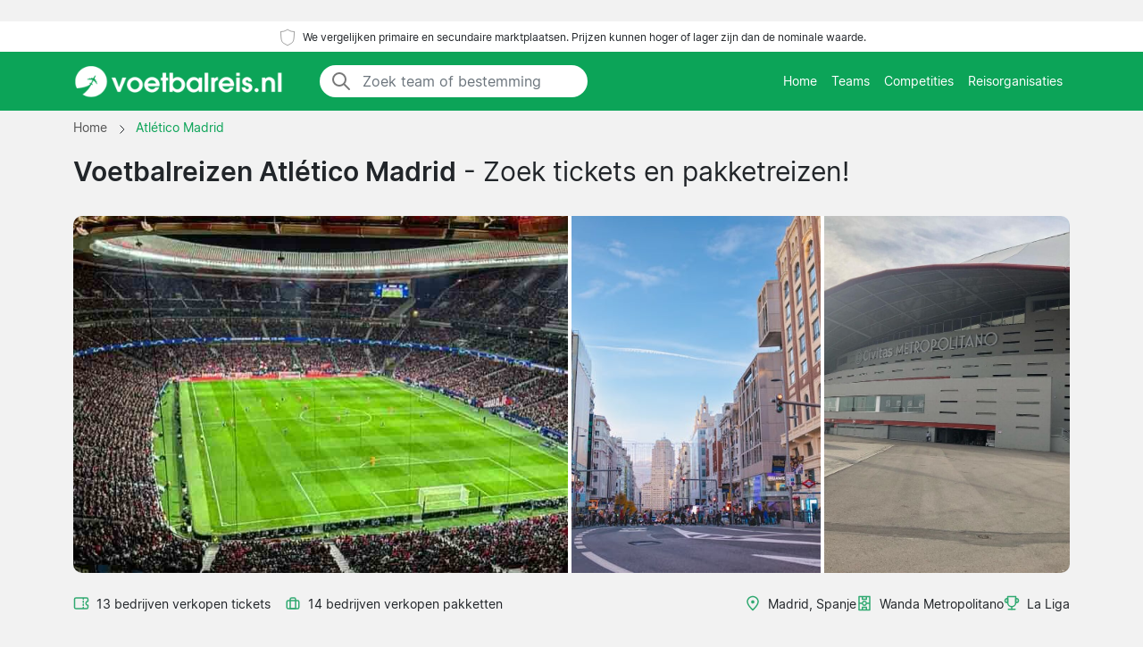

--- FILE ---
content_type: text/html; charset=UTF-8
request_url: https://www.voetbalreis.nl/voetbalreizen/atletico-madrid/
body_size: 14220
content:

﻿<!DOCTYPE html>
<html lang="nl-NL">
<head>
  <meta charset="UTF-8">
  <meta name="viewport" content="width=device-width, initial-scale=1.0">
  <meta name="robots" content="index, follow">
  <title>Voetbalreizen naar Atlético Madrid | Prijs Vanaf 40 €</title>

  <meta name="description" content="Voetbalreizen naar Atlético Madrid - Wanda Metropolitano, Madrid. Pakket met Hotel. Wedstrijdticket inbegrepen. Prijs Vanaf 40 €.">
  <link rel="canonical" href="https://www.voetbalreis.nl/voetbalreizen/atletico-madrid/">

  <meta property="og:title" content="Voetbalreizen naar Atlético Madrid | Prijs Vanaf 40 €">
  <meta property="og:description" content="Voetbalreizen naar Atlético Madrid - Wanda Metropolitano, Madrid. Pakket met Hotel. Wedstrijdticket inbegrepen. Prijs Vanaf 40 €.">
  <meta property="og:type" content="website">
  <meta property="og:url" content="https://www.voetbalreis.nl/voetbalreizen/atletico-madrid/">
  <meta property="og:image" content="https://www.voetbalreis.nl/arena/atletico-madrid.jpg">
  <meta property="og:image:width" content="1200">
  <meta property="og:image:height" content="630">
  <meta property="og:locale" content="nl_NL">
  <meta property="og:site_name" content="voetbalreis.nl">
<meta property="article:modified_time" content="2025-08-14T00:00:00+00:00">
<meta property="og:updated_time" content="2025-08-14T00:00:00+00:00">

<script type="application/ld+json">
{
    "@context": "https://schema.org",
    "@graph": [
        {
            "@type": "WebSite",
            "name": "voetbalreis.nl",
            "url": "https://www.voetbalreis.nl/",
            "description": "Vind voetbalreizen en wedstrijdkaarten voor heel Europa seizoen 2025/2026. Wij tonen prijzen van Nederlandse ticketverkopers en sportreisbureaus."
        },
        {
            "@type": "Organization",
            "name": "voetbalreis.nl",
            "url": "https://www.voetbalreis.nl/",
            "foundingDate": "2008",
            "areaServed": "NL",
            "address": {
                "@type": "PostalAddress",
                "addressCountry": "NL"
            },
            "description": "Nederland's leidende dienst voor voetbalreizen"
        }
        ,
        {
            "@type": "SportsTeam",
            "name": "Atlético Madrid",
            "sport": "Football",
            "url": "https://www.voetbalreis.nl/voetbalreizen/atletico-madrid/",
            "description": "Atlético Madrid tickets - Voetbalreizen met Atlético Madrid. Wanda Metropolitano, Madrid.",
                        "dateModified": "2025-08-14T00:00:00+00:00",
                        "location": {
                "@type": "Place",
                "name": "Wanda Metropolitano",
                "address": {
                    "@type": "PostalAddress",
                    "addressLocality": "Madrid",
                    "addressCountry": "ES"
                }
            }
        }
                                ,{
            "@type": "FAQPage",
            "mainEntity": [
                {
                                "@type": "Question",
                                "name": "Hoe kom ik het beste bij het Wanda Metropolitano?",
                                "acceptedAnswer": {
                                    "@type": "Answer",
                                    "text": "Metro lijn 7 brengt je direct naar station Estadio Metropolitano. De rit vanuit het centrum duurt ongeveer 20 minuten. Er rijden ook speciale shuttlebussen vanaf verschillende punten in de stad op wedstrijddagen."
                                }
                            },{
                                "@type": "Question",
                                "name": "Wanneer moet ik mijn tickets boeken voor een Atlético Madrid wedstrijd?",
                                "acceptedAnswer": {
                                    "@type": "Answer",
                                    "text": "Voor reguliere competitiewedstrijden kun je meestal enkele weken van tevoren boeken. Voor El Derbi tegen Real Madrid, Champions League wedstrijden of andere topwedstrijden is het aan te raden om maanden van tevoren te reserveren."
                                }
                            },{
                                "@type": "Question",
                                "name": "Waar kunnen Atlético Madrid supporters het beste samenkomen voor de wedstrijd?",
                                "acceptedAnswer": {
                                    "@type": "Answer",
                                    "text": "Rondom het stadion zijn verschillende bars en restaurants waar supporters verzamelen. In het centrum van Madrid zijn Plaza Mayor en de bars rond Puerta del Sol populaire ontmoetingsplekken voor voetbalfans van over de hele wereld."
                                }
                            },{
                                "@type": "Question",
                                "name": "Wat is de beste tribune om de sfeer van Atlético Madrid te ervaren?",
                                "acceptedAnswer": {
                                    "@type": "Answer",
                                    "text": "De Zuid-tribune (Fondo Sur) biedt de meeste sfeer met de meest fanatieke supporters. Voor een goede balans tussen sfeer en zicht op het spel zijn de hoeken van het stadion uitstekende keuzes."
                                }
                            },{
                                "@type": "Question",
                                "name": "Zijn er rondleidingen beschikbaar in het Wanda Metropolitano?",
                                "acceptedAnswer": {
                                    "@type": "Answer",
                                    "text": "Ja, het stadion biedt regelmatig rondleidingen aan waarbij je de kleedkamers, de tunnel, de dugouts en het clubmuseum kunt bezoeken. Deze zijn beschikbaar op niet-wedstrijddagen en kunnen online gereserveerd worden."
                                }
                            }            ]
        }
            ]
}
</script>

  <link rel="preload" href="https://www.voetbalreis.nl/2024/bootstrap.min.css" as="style">
  <link rel="preload" href="https://www.voetbalreis.nl/2024/style.css?7" as="style">

  <link href="https://www.voetbalreis.nl/2024/bootstrap.min.css" rel="stylesheet">
  <link href="https://www.voetbalreis.nl/2024/style.css?7" rel="stylesheet">
  <link rel="icon" href="https://www.voetbalreis.nl/favicon.ico" type="image/x-icon">
  <link rel="sitemap" type="application/xml" title="Sitemap" href="https://www.voetbalreis.nl/sitemap.xml">

  <script>
    var _paq = window._paq = window._paq || [];
    _paq.push(['requireCookieConsent']);
    _paq.push(['trackPageView']);
    _paq.push(['enableLinkTracking']);
    (function() {
      var u="//www.voetbalreis.nl/matomo/";
      _paq.push(['setTrackerUrl', u+'matomo.php']);
      _paq.push(['setSiteId', '8']);
      var d=document, g=d.createElement('script'), s=d.getElementsByTagName('script')[0];
      g.async=true; g.src=u+'matomo.js'; s.parentNode.insertBefore(g,s);
    })();
  </script>

</head>
<body data-page-type="teampage">

  <div class="max-w-7xl mx-auto pt-1 pb-1 px-md-5 font-light text-center top-section bg-white">   
    <svg width="24px" height="24px" viewBox="0 0 64 64" xmlns="http://www.w3.org/2000/svg" fill="none" stroke="#000"><g stroke-width="0"></g><g stroke-linecap="round" stroke-linejoin="round"></g><g><path d="M32 8c8.1 6.77 17.39 6.35 20.05 6.35C51.46 52.84 47 45.21 32 56c-15-10.79-19.45-3.16-20-41.65 2.59 0 11.88.42 20-6.35z"></path></g></svg>

    <span class="text-extra-small text-dark">We vergelijken primaire en secundaire marktplaatsen. Prijzen kunnen hoger of lager zijn dan de nominale waarde.</span> 
  </div>

  <nav class="navbar navbar-expand-lg top-section bg-green">
    <div class="container">
      <a class="navbar-brand" href="https://www.voetbalreis.nl/">
        <img src="https://www.voetbalreis.nl/2024/logo-nl.png" alt="Home" height="40" width="236"> 
      </a>

              <div class="mx-auto ms-4 d-none d-md-block" style="flex-grow: 1; max-width: 300px;">
          <div class="input-group" style="border-radius: 20px; overflow: hidden;">
            <span class="input-group-text" style="border: 0; border-right: 1px solid #ced4da; background-color: white; padding-right: 0px;">
              <svg width="24px" height="24px" viewBox="0 0 24 24" fill="none" xmlns="http://www.w3.org/2000/svg">
                <g stroke-width="0"></g>
                <g stroke-linecap="round" stroke-linejoin="round"></g>
                <g>
                  <path d="M14.9536 14.9458L21 21M17 10C17 13.866 13.866 17 10 17C6.13401 17 3 13.866 3 10C3 6.13401 6.13401 3 10 3C13.866 3 17 6.13401 17 10Z" stroke="#777" stroke-width="2" stroke-linecap="round" stroke-linejoin="round"></path>
                </g>
              </svg>
            </span>
            <input class="form-control border-0 shadow-none bg-white" placeholder="Zoek team of bestemming" aria-label="Zoek team of bestemming" aria-autocomplete="both" aria-controls="autocomplete-results" id="hero-demo" autocomplete="off">
          </div>
          <div id="autocomplete-results" role="listbox"></div>
        </div>
            <button id="burgerButton" class="navbar-toggler border-0" type="button" data-bs-toggle="collapse" data-bs-target="#navbarNav" aria-controls="navbarNav" aria-expanded="false" aria-label="Toggle navigation">
        <svg id="burgerIcon" viewBox="0 0 24 24" width="24" height="24" fill="none" stroke="#fff" stroke-width="2" stroke-linecap="round" stroke-linejoin="round">
          <path d="M3 12h18M3 6h18M3 18h18"></path>
        </svg>
      </button>

      <div class="navbar-collapse justify-content-end" id="navbarNav">
        <ul class="navbar-nav text-small">
          <li class="nav-item">
            <a class="nav-link text-center" href="https://www.voetbalreis.nl/">Home</a> 
          </li>
          <li class="nav-item">
            <a class="nav-link text-center" href="https://www.voetbalreis.nl/teams/">Teams</a>
          </li>
          <li class="nav-item">
            <a class="nav-link text-center" href="https://www.voetbalreis.nl/competities/">Competities</a>
          </li>
          <li class="nav-item">
            <a class="nav-link text-center" href="https://www.voetbalreis.nl/reisorganisaties/">Reisorganisaties</a>
          </li>
        </ul>
      </div>

    </div>
  </nav><section class="py-md-2">

  <div class="container">

    <nav class="breadcrumb" aria-label="Breadcrumb" itemscope itemtype="https://schema.org/BreadcrumbList">
      <span itemprop="itemListElement" itemscope itemtype="https://schema.org/ListItem">
        <a class="breadcrumb-item" href="https://www.voetbalreis.nl/" itemprop="item">
          <span itemprop="name">Home</span>
        </a>
        <meta itemprop="position" content="1">
      </span>

      <span class="breadcrumb-separator">
        <svg xmlns="http://www.w3.org/2000/svg" viewBox="0 0 32 32" style="display:block;fill:none;height:12px;width:12px;stroke:currentColor;stroke-width:2.6666666666666665;overflow:visible" aria-hidden="true" role="presentation" focusable="false">
          <path fill="none" d="m12 4 11.3 11.3a1 1 0 0 1 0 1.4L12 28"></path>
        </svg>
      </span>

<span itemprop="itemListElement" itemscope itemtype="https://schema.org/ListItem">
  <link itemprop="item" href="https://www.voetbalreis.nl/voetbalreizen/atletico-madrid/">
  <span class="breadcrumb-item active">
    <span itemprop="name">Atlético Madrid</span>
  </span>
  <meta itemprop="position" content="2">
</span>
    </nav>

    <div class="row">
      <div class="col-lg-12 mb-4">

        <h1><strong>Voetbalreizen Atlético Madrid</strong> - Zoek tickets en pakketreizen!</h1>

      </div>    

    </div>



<div class="row g-0 custom-row" style="background-color: #f8f9fa; border-radius: 10px; overflow: hidden;">
  <!-- First image, wider -->
  <div class="col-6 custom-bg-column" style="background-image: url('https://www.voetbalreis.nl/arena/atletico-madrid.jpg'); border-right: 4px solid white;">
  </div>
  
  <!-- Second image -->
  <div class="col-3 custom-bg-column">
          <div class="custom-bg-column" style="background-image: url('https://www.voetbalreis.nl/2024/madrid.jpg'); height: 100%;">
      </div>
      </div>

  <!-- Third image -->
  <div class="col-3 custom-bg-column" style="background-image: url('https://www.voetbalreis.nl/arena/atletico-madrid2.jpg'); border-left: 4px solid white;">
  </div>
</div>


    <div class="row g-0">
      <div class="col-md-6 mt-4">
        <div class="d-flex flex-wrap align-items-center pb-3">
          <div class="d-flex justify-content-end align-items-center mb-md-0">
<svg fill="#31A971" width="18px" height="18px" viewBox="0 0 24 24" xmlns="http://www.w3.org/2000/svg">
  <g transform="rotate(90 12 12)">
    <g stroke-width="0"></g>
    <g stroke-linecap="round" stroke-linejoin="round"></g>
    <g>
      <path d="M6,23H18a3,3,0,0,0,3-3V4a3,3,0,0,0-3-3H15a1,1,0,0,0-1,1,2,2,0,0,1-4,0A1,1,0,0,0,9,1H6A3,3,0,0,0,3,4V20A3,3,0,0,0,6,23ZM5,10h.882a1,1,0,0,0,0-2H5V4A1,1,0,0,1,6,3H8.126a4,4,0,0,0,7.748,0H18a1,1,0,0,1,1,1V8h-.882a1,1,0,0,0,0,2H19V20a1,1,0,0,1-1,1H6a1,1,0,0,1-1-1ZM7.706,9a1,1,0,0,1,1-1h1.882a1,1,0,1,1,0,2H8.706A1,1,0,0,1,7.706,9Zm4.706,0a1,1,0,0,1,1-1h1.882a1,1,0,0,1,0,2H13.412A1,1,0,0,1,12.412,9Z"></path>
    </g>
  </g>
</svg>
            <span class="mt-0 text-gray text-small ps-2 pe-3">13 bedrijven verkopen tickets</span>
          </div>
          <div class="d-flex justify-content-end align-items-center">
            <svg width="18px" height="18px" viewBox="0 0 24 24" fill="none" xmlns="http://www.w3.org/2000/svg">
              <g stroke-width="0"></g>
              <g stroke-linecap="round" stroke-linejoin="round"></g>
              <g>
                <path d="M8 6C8 4.89543 8.89543 4 10 4H14C15.1046 4 16 4.89543 16 6V20H8V6Z" stroke="#31A971" stroke-width="2" stroke-linecap="round" stroke-linejoin="round"></path>
                <rect x="3" y="8" width="18" height="12" rx="2" stroke="#31A971" stroke-width="2" stroke-linecap="round" stroke-linejoin="round"></rect>
              </g>
            </svg>
            <span class="mt-0 text-gray text-small ps-2 pe-2">14 bedrijven verkopen pakketten</span>
          </div>
        </div>
      </div>

      <div class="col-md-6 mt-md-4 pb-4">
        <div class="d-flex flex-wrap justify-content-start justify-content-md-end align-items-start gap-3">
          <div class="d-flex justify-content-start align-items-center text-green">
            <svg width="18px" height="18px" viewBox="0 0 24 24" fill="none" xmlns="http://www.w3.org/2000/svg">
              <g stroke-width="0"></g>
              <g stroke-linecap="round" stroke-linejoin="round"></g>
              <g>
                <path fill-rule="evenodd" clip-rule="evenodd" d="M5 9.5C5 6.09371 8.00993 3 12 3C15.9901 3 19 6.09371 19 9.5C19 11.6449 17.6877 14.0406 15.9606 16.2611C14.5957 18.016 13.0773 19.5329 12 20.5944C10.9227 19.5329 9.40427 18.016 8.03935 16.2611C6.31229 14.0406 5 11.6449 5 9.5ZM12 1C6.99007 1 3 4.90629 3 9.5C3 12.3551 4.68771 15.2094 6.46065 17.4889C7.99487 19.4615 9.7194 21.1574 10.7973 22.2173C10.9831 22.4001 11.1498 22.564 11.2929 22.7071C11.4804 22.8946 11.7348 23 12 23C12.2652 23 12.5196 22.8946 12.7071 22.7071C12.8502 22.564 13.0169 22.4001 13.2027 22.2174L13.2028 22.2173C14.2806 21.1573 16.0051 19.4615 17.5394 17.4889C19.3123 15.2094 21 12.3551 21 9.5C21 4.90629 17.0099 1 12 1ZM12 12.5C13.3807 12.5 14.5 11.3807 14.5 10C14.5 8.61929 13.3807 7.5 12 7.5C10.6193 7.5 9.5 8.61929 9.5 10C9.5 11.3807 10.6193 12.5 12 12.5Z" fill="#31A971"></path>
              </g>
            </svg>
            <p class="text-dark mb-0 ms-2" style="font-size:14px;">Madrid, Spanje</p>
          </div>

          <div class="d-flex justify-content-start align-items-center text-green">
<svg fill="#31A971" width="18px" height="18px" viewBox="0 0 24 24" xmlns="http://www.w3.org/2000/svg">
  <g transform="rotate(90 12 12)">
    <g stroke-width="0"></g>
    <g stroke-linecap="round" stroke-linejoin="round"></g>
    <g>
      <path d="M2,21H22a1,1,0,0,0,1-1V4a1,1,0,0,0-1-1H2A1,1,0,0,0,1,4V20A1,1,0,0,0,2,21Zm19-7H19V10h2ZM13,5h8V8H18a1,1,0,0,0-1,1v6a1,1,0,0,0,1,1h3v3H13V15.858a3.981,3.981,0,0,0,0-7.716Zm1,7a2,2,0,1,1-2-2A2,2,0,0,1,14,12ZM3,10H5v4H3Zm0,6H6a1,1,0,0,0,1-1V9A1,1,0,0,0,6,8H3V5h8V8.142a3.981,3.981,0,0,0,0,7.716V19H3Z"></path>
    </g>
  </g>
</svg>

            <p class="text-dark mb-0 ms-2" style="font-size:14px;">Wanda Metropolitano</p>
          </div>

          <div class="d-none d-md-flex justify-content-start align-items-center text-green">
            <svg width="18px" height="18px" viewBox="0 0 24 24" role="img" xmlns="http://www.w3.org/2000/svg" aria-labelledby="cupIconTitle" stroke="#31A971" stroke-width="2" stroke-linecap="round" stroke-linejoin="round" fill="none" color="#31A971">
              <g stroke-width="0"></g>
              <g stroke-linecap="round" stroke-linejoin="round"></g>
              <g>
                <title id="cupIconTitle">Trophy</title>
                <path d="M6 2L18 2 18 11C18 14.3137085 15.3137085 17 12 17 8.6862915 17 6 14.3137085 6 11L6 2zM7 21L17 21"></path>
                <path d="M12,17 L12,21"></path>
                <path d="M6 5L6 11 5 11C3.34314575 11 2 9.65685425 2 8 2 6.34314575 3.34314575 5 5 5L6 5zM18 11L18 5 19 5C20.6568542 5 22 6.34314575 22 8 22 9.65685425 20.6568542 11 19 11L18 11z"></path>
              </g>
            </svg>
            <p class="text-dark mb-0 ms-2" style="font-size:14px;">La Liga</p>
          </div>
        </div>
      </div>

    </div>

  </div>

</section>

<div class="wrapper">


  <section id="toptextsection" class="toptext">
    <div class="container mt-md-4">
      <div class="row">

        <div class="col-md-8 toptext1" style="padding-right: 100px;">
          <h2>Voetbalreizen naar Atlético Madrid 2025/26</h2>
<p class="text-muted mt-3">Een reis naar Madrid om Atlético te zien spelen in het Wanda Metropolitano is een ervaring die elke voetballiefhebber zou moeten meemaken. De passie van Los Colchoneros straalt vanaf de eerste minuut door het stadion, terwijl de karakteristieke rood-witte kleuren de tribunes domineren. Het stadion, geopend in 2017, biedt plaats aan ongeveer 68.000 toeschouwers en is gebouwd met moderne faciliteiten die de intense sfeer van Atlético's thuiswedstrijden perfect ondersteunen. Diego Simeone's mannen staan bekend om hun vechtlust en nooit-opgeven-mentaliteit, wat elke wedstrijd tot een emotionele achtbaan maakt. De combinatie van tactische discipline en pure passie zorgt voor wedstrijden waar spanning en drama hand in hand gaan.</p>

<h3>Voetbalreizen naar Atlético Madrid vergelijken</h3>
<p class="text-muted mt-3">Het vergelijken van verschillende aanbieders geeft je de mogelijkheid om de voetbalreis te vinden die het beste bij jouw wensen past. Sommige bedrijven focussen op luxe pakketreizen met hoogwaardige hotels en transfers, terwijl andere zich richten op budgetvriendelijke alternatieven met alleen tickets en basis accommodatie. De ligging van het hotel maakt veel verschil - sommige pakketten bieden verblijf in het centrum van Madrid, andere dichter bij het stadion. Ook de flexibiliteit van de boekingsvoorwaarden verschilt tussen aanbieders. Kijk goed naar wat er precies inbegrepen is: zijn maaltijden, transfers of stadionrondleidingen onderdeel van het pakket? Door verschillende opties naast elkaar te leggen, vind je de combinatie van prijs, comfort en service die voor jou het beste uitkomt.</p>

<h3>Atlético Madrid tickets</h3>
<p class="text-muted mt-3">Tickets voor Atlético Madrid wedstrijden zijn zeer gewild, vooral voor topwedstrijden tegen Real Madrid, Barcelona of in Europese competities. Direct bij de club kopen vereist een lidmaatschap en biedt geen garantie op beschikbaarheid. Via onze partners krijg je wel zekerheid over je plaats in het stadion. De prijzen variëren sterk afhankelijk van de tegenstander, de competitie en de locatie in het stadion. Plekken achter de doelen bieden de meeste sfeer, terwijl de lange zijden beter zicht geven op het spel. Voor de echte beleving raden we de Zuid-tribune aan, waar de meest fanatieke supporters staan. Alle tickets die via onze partners worden aangeboden zijn legitiem en geven toegang tot het stadion. Boek ruim van tevoren, want populaire wedstrijden zijn snel vol.</p>

<h3>Supporter-gids voor Atlético Madrid en Wanda Metropolitano</h3>
<p class="text-muted mt-3">Het Wanda Metropolitano ligt in het oosten van Madrid en is goed bereikbaar met metro lijn 7 tot station Estadio Metropolitano. Rondom het stadion vind je verschillende bars en restaurants waar supporters samenkomen voor de wedstrijd. Het stadion zelf heeft moderne faciliteiten en uitstekende zichtlijnen vanaf alle plekken. Draag gerust de clubkleuren rood en wit - dit wordt gewaardeerd door de lokale fans. De sfeer begint vaak al uren voor de wedstrijd op te bouwen in de omliggende straten. Binnen het stadion zorgen de georganiseerde supportersgroepen voor een constant geluidsniveau. Het bekende "Atleti, Atleti" gezang galmt regelmatig door het stadion. Na de wedstrijd is het gebruikelijk dat spelers en supporters elkaar eren, vooral na belangrijke overwinningen.</p>

        </div>

        <div class="col-md-4">

          <div class="bg-white rounded shadow-sm fs-5 toptext2" style="padding: 30px;">

            <h3>Wanda Metropolitano</h3>
<p class="text-muted mt-3 text-small">Het Wanda Metropolitano verrees in 2017 op de plaats van het oude Estadio de la Peineta en werd snel het nieuwe thuis van Atlético Madrid. Het stadion combineert moderne architectuur met respect voor de clubtraditie, zichtbaar in de rood-witte details door het hele complex. Met een capaciteit van ongeveer 68.000 plaatsen behoort het tot de grootste stadions van Spanje. De steile tribunes zorgen ervoor dat supporters dicht op het veld zitten, wat bijdraagt aan de intense atmosfeer. Het stadion beschikt over uitstekende faciliteiten, waaronder restaurants, fanshops en een museum dat de rijke geschiedenis van de club toont. Voor en na wedstrijden kun je een rondleiding boeken om gebieden te zien die normaal niet toegankelijk zijn voor het publiek. Het stadion hosted ook internationale wedstrijden en concerten.</p>


            <div class="map-container">
              <iframe
              class="map-frame"
              src="https://www.google.com/maps/embed/v1/place?key=AIzaSyBl76NX6MKtR-OcADKw056n_kCZEy_M8ak&q=Wanda+Metropolitano,Madrid"
              allowfullscreen
              ></iframe>
            </div>

          </div>

        </div>

      </div>

    </div>
  </section>

  <section id="gamessection" class="games">

    <div class="container my-4">
      <h2 class="gamesseason mb-3">Atlético Madrid programma <span class="fw-normal"> - 2025/2026</span></h2>
          
      <div class="container ps-0 pt-2 pb-4">

        <button class="btn mb-4 bg-white rounded me-2 text-small bg-green shadow-sm" data-type="allgames">
          <span class="d-flex align-items-center">
            <span>Toon Alles</span>
          </span>
        </button>

        <button class="btn mb-4 bg-white rounded me-2 text-small shadow-sm" data-type="homegame">
          <span class="d-flex align-items-center">
            <span>Thuiswedstrijden</span>
          </span>
        </button>

        <button class="btn mb-4 bg-white rounded me-2 text-small shadow-sm" data-type="awaygame">
          <span class="d-flex align-items-center">
            <span>Uitwedstrijden</span>
          </span>
        </button>

                            <button class="btn mb-4 bg-white rounded me-2 text-small shadow-sm" data-type="la-liga">
                    <span class="d-flex align-items-center">
                        <span>La Liga</span>
                    </span>
                </button>
                            <button class="btn mb-4 bg-white rounded me-2 text-small shadow-sm" data-type="champions-league">
                    <span class="d-flex align-items-center">
                        <span>Champions League</span>
                    </span>
                </button>
            
        <div id="match-list" class="list-group"></div>

      </div>

      <div class="list-group">

       
<a href="https://www.voetbalreis.nl/atletico-madrid/mallorca/la-liga/" class="list-group-item bg-white rounded list-group-item-action d-flex flex-wrap justify-content-between align-items-center mb-4 p-0 shadow-sm homegame la-liga" itemscope itemtype="http://schema.org/SportsEvent">

  <meta itemprop="image" content="https://www.voetbalreis.nl/arena/atlético-madrid.jpg">
  <link itemprop="eventStatus" href="https://schema.org/EventScheduled">
  <meta itemprop="description" content="Atlético Madrid vs Mallorca. La Liga.">

  <div itemprop="performer" itemscope itemtype="http://schema.org/SportsTeam" style="display:none;">
    <meta itemprop="name" content="Atlético Madrid">
  </div>
  <div itemprop="performer" itemscope itemtype="http://schema.org/SportsTeam" style="display:none;">
    <meta itemprop="name" content="Mallorca">
  </div>
  
  <div itemprop="organizer" itemscope itemtype="http://schema.org/SportsTeam" style="display:none;">
    <meta itemprop="name" content="Atlético Madrid">
  </div>

          <div class="col-12 col-md-4 d-flex flex-column justify-content-start align-items-start position-relative py-3 py-md-2 ps-md-2" itemprop="startDate" content="2026-01-25">
            <div class="row row mx-0 w-100 align-items-center justify-content-start pt-2 pt-md-0">
              <div class="col-5 col-md-4 rounded px-2 px-md-3 py-2 ps-4 d-none d-md-flex">
                <div class="datefield w-100">
                  <meta itemprop="endDate" content="2026-01-25">
                  <div class="text-small text-light-gray dday d-none d-md-block">Zondag</div>
                  <div class="dmonth">25 Jan<span class="d-md-none"> 2026</span></div>
                  <div class="dyear d-none d-md-block">2026</div>
                </div>
              </div>
              <div class="col-8 d-flex flex-column justify-content-center align-items-start ps-md-5 pt-1 px-4">
                <span class="fw-bold fs-5 mb-0 me-2 me-md-0" itemprop="name">Atlético Madrid</span>
                <span class="fw-bold fs-5 mb-0" itemprop="name">Mallorca</span>
              </div>

              <div class="col-4 col-md-4 d-flex justify-content-end pe-4 d-md-none">  
                <div class="bg-light rounded py-2 px-2 d-inline-block text-center">
                  <meta itemprop="endDate" content="2024-05-22">
                  <div class="d-block fw-bold">25 Jan</div>
                  <div class="d-block text-small">2026</div>
                </div>
              </div>

            </div>
          </div>

          <div class="col-12 col-md-5 d-flex flex-column justify-content-center align-items-start py-md-4 px-4 pb-2">
            <div itemprop="location" itemscope="" itemtype="http://schema.org/Place" class="d-flex align-items-center mb-2 me-2"> 
<svg fill="#31A971" width="18px" height="18px" viewBox="0 0 24 24" xmlns="http://www.w3.org/2000/svg">
  <g transform="rotate(90 12 12)">
    <g stroke-width="0"></g>
    <g stroke-linecap="round" stroke-linejoin="round"></g>
    <g>
      <path d="M2,21H22a1,1,0,0,0,1-1V4a1,1,0,0,0-1-1H2A1,1,0,0,0,1,4V20A1,1,0,0,0,2,21Zm19-7H19V10h2ZM13,5h8V8H18a1,1,0,0,0-1,1v6a1,1,0,0,0,1,1h3v3H13V15.858a3.981,3.981,0,0,0,0-7.716Zm1,7a2,2,0,1,1-2-2A2,2,0,0,1,14,12ZM3,10H5v4H3Zm0,6H6a1,1,0,0,0,1-1V9A1,1,0,0,0,6,8H3V5h8V8.142a3.981,3.981,0,0,0,0,7.716V19H3Z"></path>
    </g>
  </g>
</svg>

              <span class="ps-2" itemprop="name">Wanda Metropolitano</span>
              <meta itemprop="address" content="Madrid">
            </div>
            <div class="d-flex align-items-center">
             <svg width="18px" height="18px" viewBox="0 0 24 24" role="img" xmlns="http://www.w3.org/2000/svg" aria-labelledby="cupIconTitle" stroke="#31A971" stroke-width="2" stroke-linecap="round" stroke-linejoin="round" fill="none" color="#31A971"><g stroke-width="0"></g><g stroke-linecap="round" stroke-linejoin="round"></g><g><path d="M6 2L18 2 18 11C18 14.3137085 15.3137085 17 12 17 8.6862915 17 6 14.3137085 6 11L6 2zM7 21L17 21"></path> <path d="M12,17 L12,21"></path> <path d="M6 5L6 11 5 11C3.34314575 11 2 9.65685425 2 8 2 6.34314575 3.34314575 5 5 5L6 5zM18 11L18 5 19 5C20.6568542 5 22 6.34314575 22 8 22 9.65685425 20.6568542 11 19 11L18 11z"></path> </g></svg> 
             <span class="ps-2" itemprop="name">La Liga</span>
           </div>
         </div>

         <div class="d-flex justify-content-start align-items-center text-green dotter-border-bottom2 dotted-adjust pb-4 mt-2 mx-4 w-100 d-md-none">
         </div>

        <div class="col-12 col-md-3 d-flex flex-column align-items-start" itemprop="offers" itemscope itemtype="http://schema.org/AggregateOffer">
          <meta itemprop="lowPrice" content="40">
          <meta itemprop="highPrice" content="48">
          <meta itemprop="offerCount" content="14">
          <link itemprop="availability" href="http://schema.org/InStock">

  <meta itemprop="validFrom" content="2026-01-22T08:32:28+00:00">
  <link itemprop="url" href="https://www.voetbalreis.nl/atletico-madrid/mallorca/la-liga/">

           <div class="row row mx-0 w-100 align-items-start justify-content-start pt-2 pt-md-0">


            <div class="col-0 col-md-3 dotter-border-right2 dotted-adjust-game d-flex flex-column justify-content-center align-items-start py-md-0 px-4 pb-2 d-none d-md-flex" style="min-height: 100px;">

            </div>

            <div class="col-12 col-md-9 d-flex flex-column p-4">

              <span class="text-green ps-md-4" style="font-size:14px;">Prijs Vanaf</span>

              <div class="d-flex justify-content-between align-items-center w-100" style="">
              <span class="fw-bold price-text text-green ps-md-4" style="line-height: normal; font-size: 26px;">
                <span>40 €</span>
              </span>
                <svg class="mt-1 ms-auto me-2" fill="#31A971" height="20px" width="20px" version="1.1" xmlns="http://www.w3.org/2000/svg" xmlns:xlink="http://www.w3.org/1999/xlink" viewBox="0 0 330 330" xml:space="preserve">
                  <g stroke-width="0"></g>
                  <g stroke-linecap="round" stroke-linejoin="round"></g>
                  <g>
                    <path d="M15,180h263.787l-49.394,49.394c-5.858,5.857-5.858,15.355,0,21.213C232.322,253.535,236.161,255,240,255 s7.678-1.465,10.606-4.394l75-75c5.858-5.857,5.858-15.355,0-21.213l-75-75c-5.857-5.857-15.355-5.857-21.213,0 c-5.858,5.857-5.858,15.355,0,21.213L278.787,150H15c-8.284,0-15,6.716-15,15S6.716,180,15,180z"></path>
                  </g>
                </svg>
              </div>

              <meta itemprop="priceCurrency" content="EUR">

            </div>

          </div>

        </div>

      </a>

      
<a href="https://www.voetbalreis.nl/atletico-madrid/bodo-glimt/champions-league/" class="list-group-item bg-white rounded list-group-item-action d-flex flex-wrap justify-content-between align-items-center mb-4 p-0 shadow-sm homegame champions-league" itemscope itemtype="http://schema.org/SportsEvent">

  <meta itemprop="image" content="https://www.voetbalreis.nl/arena/atlético-madrid.jpg">
  <link itemprop="eventStatus" href="https://schema.org/EventScheduled">
  <meta itemprop="description" content="Atlético Madrid vs Bodo Glimt. Champions League.">

  <div itemprop="performer" itemscope itemtype="http://schema.org/SportsTeam" style="display:none;">
    <meta itemprop="name" content="Atlético Madrid">
  </div>
  <div itemprop="performer" itemscope itemtype="http://schema.org/SportsTeam" style="display:none;">
    <meta itemprop="name" content="Bodo Glimt">
  </div>
  
  <div itemprop="organizer" itemscope itemtype="http://schema.org/SportsTeam" style="display:none;">
    <meta itemprop="name" content="Atlético Madrid">
  </div>

          <div class="col-12 col-md-4 d-flex flex-column justify-content-start align-items-start position-relative py-3 py-md-2 ps-md-2" itemprop="startDate" content="2026-01-28">
            <div class="row row mx-0 w-100 align-items-center justify-content-start pt-2 pt-md-0">
              <div class="col-5 col-md-4 rounded px-2 px-md-3 py-2 ps-4 d-none d-md-flex">
                <div class="datefield w-100">
                  <meta itemprop="endDate" content="2026-01-28">
                  <div class="text-small text-light-gray dday d-none d-md-block">Woensdag</div>
                  <div class="dmonth">28 Jan<span class="d-md-none"> 2026</span></div>
                  <div class="dyear d-none d-md-block">2026</div>
                </div>
              </div>
              <div class="col-8 d-flex flex-column justify-content-center align-items-start ps-md-5 pt-1 px-4">
                <span class="fw-bold fs-5 mb-0 me-2 me-md-0" itemprop="name">Atlético Madrid</span>
                <span class="fw-bold fs-5 mb-0" itemprop="name">Bodo Glimt</span>
              </div>

              <div class="col-4 col-md-4 d-flex justify-content-end pe-4 d-md-none">  
                <div class="bg-light rounded py-2 px-2 d-inline-block text-center">
                  <meta itemprop="endDate" content="2024-05-22">
                  <div class="d-block fw-bold">28 Jan</div>
                  <div class="d-block text-small">2026</div>
                </div>
              </div>

            </div>
          </div>

          <div class="col-12 col-md-5 d-flex flex-column justify-content-center align-items-start py-md-4 px-4 pb-2">
            <div itemprop="location" itemscope="" itemtype="http://schema.org/Place" class="d-flex align-items-center mb-2 me-2"> 
<svg fill="#31A971" width="18px" height="18px" viewBox="0 0 24 24" xmlns="http://www.w3.org/2000/svg">
  <g transform="rotate(90 12 12)">
    <g stroke-width="0"></g>
    <g stroke-linecap="round" stroke-linejoin="round"></g>
    <g>
      <path d="M2,21H22a1,1,0,0,0,1-1V4a1,1,0,0,0-1-1H2A1,1,0,0,0,1,4V20A1,1,0,0,0,2,21Zm19-7H19V10h2ZM13,5h8V8H18a1,1,0,0,0-1,1v6a1,1,0,0,0,1,1h3v3H13V15.858a3.981,3.981,0,0,0,0-7.716Zm1,7a2,2,0,1,1-2-2A2,2,0,0,1,14,12ZM3,10H5v4H3Zm0,6H6a1,1,0,0,0,1-1V9A1,1,0,0,0,6,8H3V5h8V8.142a3.981,3.981,0,0,0,0,7.716V19H3Z"></path>
    </g>
  </g>
</svg>

              <span class="ps-2" itemprop="name">Wanda Metropolitano</span>
              <meta itemprop="address" content="Madrid">
            </div>
            <div class="d-flex align-items-center">
             <svg width="18px" height="18px" viewBox="0 0 24 24" role="img" xmlns="http://www.w3.org/2000/svg" aria-labelledby="cupIconTitle" stroke="#31A971" stroke-width="2" stroke-linecap="round" stroke-linejoin="round" fill="none" color="#31A971"><g stroke-width="0"></g><g stroke-linecap="round" stroke-linejoin="round"></g><g><path d="M6 2L18 2 18 11C18 14.3137085 15.3137085 17 12 17 8.6862915 17 6 14.3137085 6 11L6 2zM7 21L17 21"></path> <path d="M12,17 L12,21"></path> <path d="M6 5L6 11 5 11C3.34314575 11 2 9.65685425 2 8 2 6.34314575 3.34314575 5 5 5L6 5zM18 11L18 5 19 5C20.6568542 5 22 6.34314575 22 8 22 9.65685425 20.6568542 11 19 11L18 11z"></path> </g></svg> 
             <span class="ps-2" itemprop="name">Champions League</span>
           </div>
         </div>

         <div class="d-flex justify-content-start align-items-center text-green dotter-border-bottom2 dotted-adjust pb-4 mt-2 mx-4 w-100 d-md-none">
         </div>

        <div class="col-12 col-md-3 d-flex flex-column align-items-start" itemprop="offers" itemscope itemtype="http://schema.org/AggregateOffer">
          <meta itemprop="lowPrice" content="40">
          <meta itemprop="highPrice" content="48">
          <meta itemprop="offerCount" content="14">
          <link itemprop="availability" href="http://schema.org/InStock">

  <meta itemprop="validFrom" content="2026-01-22T08:32:28+00:00">
  <link itemprop="url" href="https://www.voetbalreis.nl/atletico-madrid/bodo-glimt/champions-league/">

           <div class="row row mx-0 w-100 align-items-start justify-content-start pt-2 pt-md-0">


            <div class="col-0 col-md-3 dotter-border-right2 dotted-adjust-game d-flex flex-column justify-content-center align-items-start py-md-0 px-4 pb-2 d-none d-md-flex" style="min-height: 100px;">

            </div>

            <div class="col-12 col-md-9 d-flex flex-column p-4">

              <span class="text-green ps-md-4" style="font-size:14px;">Prijs Vanaf</span>

              <div class="d-flex justify-content-between align-items-center w-100" style="">
              <span class="fw-bold price-text text-green ps-md-4" style="line-height: normal; font-size: 26px;">
                <span>40 €</span>
              </span>
                <svg class="mt-1 ms-auto me-2" fill="#31A971" height="20px" width="20px" version="1.1" xmlns="http://www.w3.org/2000/svg" xmlns:xlink="http://www.w3.org/1999/xlink" viewBox="0 0 330 330" xml:space="preserve">
                  <g stroke-width="0"></g>
                  <g stroke-linecap="round" stroke-linejoin="round"></g>
                  <g>
                    <path d="M15,180h263.787l-49.394,49.394c-5.858,5.857-5.858,15.355,0,21.213C232.322,253.535,236.161,255,240,255 s7.678-1.465,10.606-4.394l75-75c5.858-5.857,5.858-15.355,0-21.213l-75-75c-5.857-5.857-15.355-5.857-21.213,0 c-5.858,5.857-5.858,15.355,0,21.213L278.787,150H15c-8.284,0-15,6.716-15,15S6.716,180,15,180z"></path>
                  </g>
                </svg>
              </div>

              <meta itemprop="priceCurrency" content="EUR">

            </div>

          </div>

        </div>

      </a>

      
<a href="https://www.voetbalreis.nl/levante/atletico-madrid/la-liga/" class="list-group-item bg-white rounded list-group-item-action d-flex flex-wrap justify-content-between align-items-center mb-4 p-0 shadow-sm awaygame la-liga" itemscope itemtype="http://schema.org/SportsEvent">

  <meta itemprop="image" content="https://www.voetbalreis.nl/arena/levante.jpg">
  <link itemprop="eventStatus" href="https://schema.org/EventScheduled">
  <meta itemprop="description" content="Levante vs Atlético Madrid. La Liga.">

  <div itemprop="performer" itemscope itemtype="http://schema.org/SportsTeam" style="display:none;">
    <meta itemprop="name" content="Levante">
  </div>
  <div itemprop="performer" itemscope itemtype="http://schema.org/SportsTeam" style="display:none;">
    <meta itemprop="name" content="Atlético Madrid">
  </div>
  
  <div itemprop="organizer" itemscope itemtype="http://schema.org/SportsTeam" style="display:none;">
    <meta itemprop="name" content="Levante">
  </div>

          <div class="col-12 col-md-4 d-flex flex-column justify-content-start align-items-start position-relative py-3 py-md-2 ps-md-2" itemprop="startDate" content="2026-01-31">
            <div class="row row mx-0 w-100 align-items-center justify-content-start pt-2 pt-md-0">
              <div class="col-5 col-md-4 rounded px-2 px-md-3 py-2 ps-4 d-none d-md-flex">
                <div class="datefield w-100">
                  <meta itemprop="endDate" content="2026-01-31">
                  <div class="text-small text-light-gray dday d-none d-md-block">Zaterdag</div>
                  <div class="dmonth">31 Jan<span class="d-md-none"> 2026</span></div>
                  <div class="dyear d-none d-md-block">2026</div>
                </div>
              </div>
              <div class="col-8 d-flex flex-column justify-content-center align-items-start ps-md-5 pt-1 px-4">
                <span class="fw-bold fs-5 mb-0 me-2 me-md-0" itemprop="name">Levante</span>
                <span class="fw-bold fs-5 mb-0" itemprop="name">Atlético Madrid</span>
              </div>

              <div class="col-4 col-md-4 d-flex justify-content-end pe-4 d-md-none">  
                <div class="bg-light rounded py-2 px-2 d-inline-block text-center">
                  <meta itemprop="endDate" content="2024-05-22">
                  <div class="d-block fw-bold">31 Jan</div>
                  <div class="d-block text-small">2026</div>
                </div>
              </div>

            </div>
          </div>

          <div class="col-12 col-md-5 d-flex flex-column justify-content-center align-items-start py-md-4 px-4 pb-2">
            <div itemprop="location" itemscope="" itemtype="http://schema.org/Place" class="d-flex align-items-center mb-2 me-2"> 
<svg fill="#31A971" width="18px" height="18px" viewBox="0 0 24 24" xmlns="http://www.w3.org/2000/svg">
  <g transform="rotate(90 12 12)">
    <g stroke-width="0"></g>
    <g stroke-linecap="round" stroke-linejoin="round"></g>
    <g>
      <path d="M2,21H22a1,1,0,0,0,1-1V4a1,1,0,0,0-1-1H2A1,1,0,0,0,1,4V20A1,1,0,0,0,2,21Zm19-7H19V10h2ZM13,5h8V8H18a1,1,0,0,0-1,1v6a1,1,0,0,0,1,1h3v3H13V15.858a3.981,3.981,0,0,0,0-7.716Zm1,7a2,2,0,1,1-2-2A2,2,0,0,1,14,12ZM3,10H5v4H3Zm0,6H6a1,1,0,0,0,1-1V9A1,1,0,0,0,6,8H3V5h8V8.142a3.981,3.981,0,0,0,0,7.716V19H3Z"></path>
    </g>
  </g>
</svg>

              <span class="ps-2" itemprop="name">Estadi Ciutat de València</span>
              <meta itemprop="address" content="Valencia">
            </div>
            <div class="d-flex align-items-center">
             <svg width="18px" height="18px" viewBox="0 0 24 24" role="img" xmlns="http://www.w3.org/2000/svg" aria-labelledby="cupIconTitle" stroke="#31A971" stroke-width="2" stroke-linecap="round" stroke-linejoin="round" fill="none" color="#31A971"><g stroke-width="0"></g><g stroke-linecap="round" stroke-linejoin="round"></g><g><path d="M6 2L18 2 18 11C18 14.3137085 15.3137085 17 12 17 8.6862915 17 6 14.3137085 6 11L6 2zM7 21L17 21"></path> <path d="M12,17 L12,21"></path> <path d="M6 5L6 11 5 11C3.34314575 11 2 9.65685425 2 8 2 6.34314575 3.34314575 5 5 5L6 5zM18 11L18 5 19 5C20.6568542 5 22 6.34314575 22 8 22 9.65685425 20.6568542 11 19 11L18 11z"></path> </g></svg> 
             <span class="ps-2" itemprop="name">La Liga</span>
           </div>
         </div>

         <div class="d-flex justify-content-start align-items-center text-green dotter-border-bottom2 dotted-adjust pb-4 mt-2 mx-4 w-100 d-md-none">
         </div>

        <div class="col-12 col-md-3 d-flex flex-column align-items-start" itemprop="offers" itemscope itemtype="http://schema.org/AggregateOffer">
          <meta itemprop="lowPrice" content="235">
          <meta itemprop="highPrice" content="282">
          <meta itemprop="offerCount" content="14">
          <link itemprop="availability" href="http://schema.org/InStock">

  <meta itemprop="validFrom" content="2026-01-22T08:32:28+00:00">
  <link itemprop="url" href="https://www.voetbalreis.nl/levante/atletico-madrid/la-liga/">

           <div class="row row mx-0 w-100 align-items-start justify-content-start pt-2 pt-md-0">


            <div class="col-0 col-md-3 dotter-border-right2 dotted-adjust-game d-flex flex-column justify-content-center align-items-start py-md-0 px-4 pb-2 d-none d-md-flex" style="min-height: 100px;">

            </div>

            <div class="col-12 col-md-9 d-flex flex-column p-4">

              <span class="text-green ps-md-4" style="font-size:14px;">Prijs Vanaf</span>

              <div class="d-flex justify-content-between align-items-center w-100" style="">
              <span class="fw-bold price-text text-green ps-md-4" style="line-height: normal; font-size: 26px;">
                <span> 235 €</span>
              </span>
                <svg class="mt-1 ms-auto me-2" fill="#31A971" height="20px" width="20px" version="1.1" xmlns="http://www.w3.org/2000/svg" xmlns:xlink="http://www.w3.org/1999/xlink" viewBox="0 0 330 330" xml:space="preserve">
                  <g stroke-width="0"></g>
                  <g stroke-linecap="round" stroke-linejoin="round"></g>
                  <g>
                    <path d="M15,180h263.787l-49.394,49.394c-5.858,5.857-5.858,15.355,0,21.213C232.322,253.535,236.161,255,240,255 s7.678-1.465,10.606-4.394l75-75c5.858-5.857,5.858-15.355,0-21.213l-75-75c-5.857-5.857-15.355-5.857-21.213,0 c-5.858,5.857-5.858,15.355,0,21.213L278.787,150H15c-8.284,0-15,6.716-15,15S6.716,180,15,180z"></path>
                  </g>
                </svg>
              </div>

              <meta itemprop="priceCurrency" content="EUR">

            </div>

          </div>

        </div>

      </a>

      
<a href="https://www.voetbalreis.nl/atletico-madrid/real-betis/la-liga/" class="list-group-item bg-white rounded list-group-item-action d-flex flex-wrap justify-content-between align-items-center mb-4 p-0 shadow-sm homegame la-liga" itemscope itemtype="http://schema.org/SportsEvent">

  <meta itemprop="image" content="https://www.voetbalreis.nl/arena/atlético-madrid.jpg">
  <link itemprop="eventStatus" href="https://schema.org/EventScheduled">
  <meta itemprop="description" content="Atlético Madrid vs Real Betis. La Liga.">

  <div itemprop="performer" itemscope itemtype="http://schema.org/SportsTeam" style="display:none;">
    <meta itemprop="name" content="Atlético Madrid">
  </div>
  <div itemprop="performer" itemscope itemtype="http://schema.org/SportsTeam" style="display:none;">
    <meta itemprop="name" content="Real Betis">
  </div>
  
  <div itemprop="organizer" itemscope itemtype="http://schema.org/SportsTeam" style="display:none;">
    <meta itemprop="name" content="Atlético Madrid">
  </div>

          <div class="col-12 col-md-4 d-flex flex-column justify-content-start align-items-start position-relative py-3 py-md-2 ps-md-2" itemprop="startDate" content="2026-02-08">
            <div class="row row mx-0 w-100 align-items-center justify-content-start pt-2 pt-md-0">
              <div class="col-5 col-md-4 rounded px-2 px-md-3 py-2 ps-4 d-none d-md-flex">
                <div class="datefield w-100">
                  <meta itemprop="endDate" content="2026-02-08">
                  <div class="text-small text-light-gray dday d-none d-md-block">Zondag</div>
                  <div class="dmonth">8 Feb<span class="d-md-none"> 2026</span></div>
                  <div class="dyear d-none d-md-block">2026</div>
                </div>
              </div>
              <div class="col-8 d-flex flex-column justify-content-center align-items-start ps-md-5 pt-1 px-4">
                <span class="fw-bold fs-5 mb-0 me-2 me-md-0" itemprop="name">Atlético Madrid</span>
                <span class="fw-bold fs-5 mb-0" itemprop="name">Real Betis</span>
              </div>

              <div class="col-4 col-md-4 d-flex justify-content-end pe-4 d-md-none">  
                <div class="bg-light rounded py-2 px-2 d-inline-block text-center">
                  <meta itemprop="endDate" content="2024-05-22">
                  <div class="d-block fw-bold">8 Feb</div>
                  <div class="d-block text-small">2026</div>
                </div>
              </div>

            </div>
          </div>

          <div class="col-12 col-md-5 d-flex flex-column justify-content-center align-items-start py-md-4 px-4 pb-2">
            <div itemprop="location" itemscope="" itemtype="http://schema.org/Place" class="d-flex align-items-center mb-2 me-2"> 
<svg fill="#31A971" width="18px" height="18px" viewBox="0 0 24 24" xmlns="http://www.w3.org/2000/svg">
  <g transform="rotate(90 12 12)">
    <g stroke-width="0"></g>
    <g stroke-linecap="round" stroke-linejoin="round"></g>
    <g>
      <path d="M2,21H22a1,1,0,0,0,1-1V4a1,1,0,0,0-1-1H2A1,1,0,0,0,1,4V20A1,1,0,0,0,2,21Zm19-7H19V10h2ZM13,5h8V8H18a1,1,0,0,0-1,1v6a1,1,0,0,0,1,1h3v3H13V15.858a3.981,3.981,0,0,0,0-7.716Zm1,7a2,2,0,1,1-2-2A2,2,0,0,1,14,12ZM3,10H5v4H3Zm0,6H6a1,1,0,0,0,1-1V9A1,1,0,0,0,6,8H3V5h8V8.142a3.981,3.981,0,0,0,0,7.716V19H3Z"></path>
    </g>
  </g>
</svg>

              <span class="ps-2" itemprop="name">Wanda Metropolitano</span>
              <meta itemprop="address" content="Madrid">
            </div>
            <div class="d-flex align-items-center">
             <svg width="18px" height="18px" viewBox="0 0 24 24" role="img" xmlns="http://www.w3.org/2000/svg" aria-labelledby="cupIconTitle" stroke="#31A971" stroke-width="2" stroke-linecap="round" stroke-linejoin="round" fill="none" color="#31A971"><g stroke-width="0"></g><g stroke-linecap="round" stroke-linejoin="round"></g><g><path d="M6 2L18 2 18 11C18 14.3137085 15.3137085 17 12 17 8.6862915 17 6 14.3137085 6 11L6 2zM7 21L17 21"></path> <path d="M12,17 L12,21"></path> <path d="M6 5L6 11 5 11C3.34314575 11 2 9.65685425 2 8 2 6.34314575 3.34314575 5 5 5L6 5zM18 11L18 5 19 5C20.6568542 5 22 6.34314575 22 8 22 9.65685425 20.6568542 11 19 11L18 11z"></path> </g></svg> 
             <span class="ps-2" itemprop="name">La Liga</span>
           </div>
         </div>

         <div class="d-flex justify-content-start align-items-center text-green dotter-border-bottom2 dotted-adjust pb-4 mt-2 mx-4 w-100 d-md-none">
         </div>

        <div class="col-12 col-md-3 d-flex flex-column align-items-start" itemprop="offers" itemscope itemtype="http://schema.org/AggregateOffer">
          <meta itemprop="lowPrice" content="75">
          <meta itemprop="highPrice" content="90">
          <meta itemprop="offerCount" content="14">
          <link itemprop="availability" href="http://schema.org/InStock">

  <meta itemprop="validFrom" content="2026-01-22T08:32:28+00:00">
  <link itemprop="url" href="https://www.voetbalreis.nl/atletico-madrid/real-betis/la-liga/">

           <div class="row row mx-0 w-100 align-items-start justify-content-start pt-2 pt-md-0">


            <div class="col-0 col-md-3 dotter-border-right2 dotted-adjust-game d-flex flex-column justify-content-center align-items-start py-md-0 px-4 pb-2 d-none d-md-flex" style="min-height: 100px;">

            </div>

            <div class="col-12 col-md-9 d-flex flex-column p-4">

              <span class="text-green ps-md-4" style="font-size:14px;">Prijs Vanaf</span>

              <div class="d-flex justify-content-between align-items-center w-100" style="">
              <span class="fw-bold price-text text-green ps-md-4" style="line-height: normal; font-size: 26px;">
                <span>75 €</span>
              </span>
                <svg class="mt-1 ms-auto me-2" fill="#31A971" height="20px" width="20px" version="1.1" xmlns="http://www.w3.org/2000/svg" xmlns:xlink="http://www.w3.org/1999/xlink" viewBox="0 0 330 330" xml:space="preserve">
                  <g stroke-width="0"></g>
                  <g stroke-linecap="round" stroke-linejoin="round"></g>
                  <g>
                    <path d="M15,180h263.787l-49.394,49.394c-5.858,5.857-5.858,15.355,0,21.213C232.322,253.535,236.161,255,240,255 s7.678-1.465,10.606-4.394l75-75c5.858-5.857,5.858-15.355,0-21.213l-75-75c-5.857-5.857-15.355-5.857-21.213,0 c-5.858,5.857-5.858,15.355,0,21.213L278.787,150H15c-8.284,0-15,6.716-15,15S6.716,180,15,180z"></path>
                  </g>
                </svg>
              </div>

              <meta itemprop="priceCurrency" content="EUR">

            </div>

          </div>

        </div>

      </a>

      
<a href="https://www.voetbalreis.nl/rayo-vallecano/atletico-madrid/la-liga/" class="list-group-item bg-white rounded list-group-item-action d-flex flex-wrap justify-content-between align-items-center mb-4 p-0 shadow-sm awaygame la-liga" itemscope itemtype="http://schema.org/SportsEvent">

  <meta itemprop="image" content="https://www.voetbalreis.nl/arena/rayo-vallecano.jpg">
  <link itemprop="eventStatus" href="https://schema.org/EventScheduled">
  <meta itemprop="description" content="Rayo Vallecano vs Atlético Madrid. La Liga.">

  <div itemprop="performer" itemscope itemtype="http://schema.org/SportsTeam" style="display:none;">
    <meta itemprop="name" content="Rayo Vallecano">
  </div>
  <div itemprop="performer" itemscope itemtype="http://schema.org/SportsTeam" style="display:none;">
    <meta itemprop="name" content="Atlético Madrid">
  </div>
  
  <div itemprop="organizer" itemscope itemtype="http://schema.org/SportsTeam" style="display:none;">
    <meta itemprop="name" content="Rayo Vallecano">
  </div>

          <div class="col-12 col-md-4 d-flex flex-column justify-content-start align-items-start position-relative py-3 py-md-2 ps-md-2" itemprop="startDate" content="2026-02-15">
            <div class="row row mx-0 w-100 align-items-center justify-content-start pt-2 pt-md-0">
              <div class="col-5 col-md-4 rounded px-2 px-md-3 py-2 ps-4 d-none d-md-flex">
                <div class="datefield w-100">
                  <meta itemprop="endDate" content="2026-02-15">
                  <div class="text-small text-light-gray dday d-none d-md-block">Zondag</div>
                  <div class="dmonth">15 Feb<span class="d-md-none"> 2026</span></div>
                  <div class="dyear d-none d-md-block">2026</div>
                </div>
              </div>
              <div class="col-8 d-flex flex-column justify-content-center align-items-start ps-md-5 pt-1 px-4">
                <span class="fw-bold fs-5 mb-0 me-2 me-md-0" itemprop="name">Rayo Vallecano</span>
                <span class="fw-bold fs-5 mb-0" itemprop="name">Atlético Madrid</span>
              </div>

              <div class="col-4 col-md-4 d-flex justify-content-end pe-4 d-md-none">  
                <div class="bg-light rounded py-2 px-2 d-inline-block text-center">
                  <meta itemprop="endDate" content="2024-05-22">
                  <div class="d-block fw-bold">15 Feb</div>
                  <div class="d-block text-small">2026</div>
                </div>
              </div>

            </div>
          </div>

          <div class="col-12 col-md-5 d-flex flex-column justify-content-center align-items-start py-md-4 px-4 pb-2">
            <div itemprop="location" itemscope="" itemtype="http://schema.org/Place" class="d-flex align-items-center mb-2 me-2"> 
<svg fill="#31A971" width="18px" height="18px" viewBox="0 0 24 24" xmlns="http://www.w3.org/2000/svg">
  <g transform="rotate(90 12 12)">
    <g stroke-width="0"></g>
    <g stroke-linecap="round" stroke-linejoin="round"></g>
    <g>
      <path d="M2,21H22a1,1,0,0,0,1-1V4a1,1,0,0,0-1-1H2A1,1,0,0,0,1,4V20A1,1,0,0,0,2,21Zm19-7H19V10h2ZM13,5h8V8H18a1,1,0,0,0-1,1v6a1,1,0,0,0,1,1h3v3H13V15.858a3.981,3.981,0,0,0,0-7.716Zm1,7a2,2,0,1,1-2-2A2,2,0,0,1,14,12ZM3,10H5v4H3Zm0,6H6a1,1,0,0,0,1-1V9A1,1,0,0,0,6,8H3V5h8V8.142a3.981,3.981,0,0,0,0,7.716V19H3Z"></path>
    </g>
  </g>
</svg>

              <span class="ps-2" itemprop="name">Campo de Fútbol de Vallecas</span>
              <meta itemprop="address" content="Madrid">
            </div>
            <div class="d-flex align-items-center">
             <svg width="18px" height="18px" viewBox="0 0 24 24" role="img" xmlns="http://www.w3.org/2000/svg" aria-labelledby="cupIconTitle" stroke="#31A971" stroke-width="2" stroke-linecap="round" stroke-linejoin="round" fill="none" color="#31A971"><g stroke-width="0"></g><g stroke-linecap="round" stroke-linejoin="round"></g><g><path d="M6 2L18 2 18 11C18 14.3137085 15.3137085 17 12 17 8.6862915 17 6 14.3137085 6 11L6 2zM7 21L17 21"></path> <path d="M12,17 L12,21"></path> <path d="M6 5L6 11 5 11C3.34314575 11 2 9.65685425 2 8 2 6.34314575 3.34314575 5 5 5L6 5zM18 11L18 5 19 5C20.6568542 5 22 6.34314575 22 8 22 9.65685425 20.6568542 11 19 11L18 11z"></path> </g></svg> 
             <span class="ps-2" itemprop="name">La Liga</span>
           </div>
         </div>

         <div class="d-flex justify-content-start align-items-center text-green dotter-border-bottom2 dotted-adjust pb-4 mt-2 mx-4 w-100 d-md-none">
         </div>

        <div class="col-12 col-md-3 d-flex flex-column align-items-start" itemprop="offers" itemscope itemtype="http://schema.org/AggregateOffer">
          <meta itemprop="lowPrice" content="431">
          <meta itemprop="highPrice" content="518">
          <meta itemprop="offerCount" content="14">
          <link itemprop="availability" href="http://schema.org/InStock">

  <meta itemprop="validFrom" content="2026-01-22T08:32:28+00:00">
  <link itemprop="url" href="https://www.voetbalreis.nl/rayo-vallecano/atletico-madrid/la-liga/">

           <div class="row row mx-0 w-100 align-items-start justify-content-start pt-2 pt-md-0">


            <div class="col-0 col-md-3 dotter-border-right2 dotted-adjust-game d-flex flex-column justify-content-center align-items-start py-md-0 px-4 pb-2 d-none d-md-flex" style="min-height: 100px;">

            </div>

            <div class="col-12 col-md-9 d-flex flex-column p-4">

              <span class="text-green ps-md-4" style="font-size:14px;">Prijs Vanaf</span>

              <div class="d-flex justify-content-between align-items-center w-100" style="">
              <span class="fw-bold price-text text-green ps-md-4" style="line-height: normal; font-size: 26px;">
                <span> 431 €</span>
              </span>
                <svg class="mt-1 ms-auto me-2" fill="#31A971" height="20px" width="20px" version="1.1" xmlns="http://www.w3.org/2000/svg" xmlns:xlink="http://www.w3.org/1999/xlink" viewBox="0 0 330 330" xml:space="preserve">
                  <g stroke-width="0"></g>
                  <g stroke-linecap="round" stroke-linejoin="round"></g>
                  <g>
                    <path d="M15,180h263.787l-49.394,49.394c-5.858,5.857-5.858,15.355,0,21.213C232.322,253.535,236.161,255,240,255 s7.678-1.465,10.606-4.394l75-75c5.858-5.857,5.858-15.355,0-21.213l-75-75c-5.857-5.857-15.355-5.857-21.213,0 c-5.858,5.857-5.858,15.355,0,21.213L278.787,150H15c-8.284,0-15,6.716-15,15S6.716,180,15,180z"></path>
                  </g>
                </svg>
              </div>

              <meta itemprop="priceCurrency" content="EUR">

            </div>

          </div>

        </div>

      </a>

      
<a href="https://www.voetbalreis.nl/atletico-madrid/espanyol/la-liga/" class="list-group-item bg-white rounded list-group-item-action d-flex flex-wrap justify-content-between align-items-center mb-4 p-0 shadow-sm homegame la-liga" itemscope itemtype="http://schema.org/SportsEvent">

  <meta itemprop="image" content="https://www.voetbalreis.nl/arena/atlético-madrid.jpg">
  <link itemprop="eventStatus" href="https://schema.org/EventScheduled">
  <meta itemprop="description" content="Atlético Madrid vs Espanyol. La Liga.">

  <div itemprop="performer" itemscope itemtype="http://schema.org/SportsTeam" style="display:none;">
    <meta itemprop="name" content="Atlético Madrid">
  </div>
  <div itemprop="performer" itemscope itemtype="http://schema.org/SportsTeam" style="display:none;">
    <meta itemprop="name" content="Espanyol">
  </div>
  
  <div itemprop="organizer" itemscope itemtype="http://schema.org/SportsTeam" style="display:none;">
    <meta itemprop="name" content="Atlético Madrid">
  </div>

          <div class="col-12 col-md-4 d-flex flex-column justify-content-start align-items-start position-relative py-3 py-md-2 ps-md-2" itemprop="startDate" content="2026-02-22">
            <div class="row row mx-0 w-100 align-items-center justify-content-start pt-2 pt-md-0">
              <div class="col-5 col-md-4 rounded px-2 px-md-3 py-2 ps-4 d-none d-md-flex">
                <div class="datefield w-100">
                  <meta itemprop="endDate" content="2026-02-22">
                  <div class="text-small text-light-gray dday d-none d-md-block">Zondag</div>
                  <div class="dmonth">22 Feb<span class="d-md-none"> 2026</span></div>
                  <div class="dyear d-none d-md-block">2026</div>
                </div>
              </div>
              <div class="col-8 d-flex flex-column justify-content-center align-items-start ps-md-5 pt-1 px-4">
                <span class="fw-bold fs-5 mb-0 me-2 me-md-0" itemprop="name">Atlético Madrid</span>
                <span class="fw-bold fs-5 mb-0" itemprop="name">Espanyol</span>
              </div>

              <div class="col-4 col-md-4 d-flex justify-content-end pe-4 d-md-none">  
                <div class="bg-light rounded py-2 px-2 d-inline-block text-center">
                  <meta itemprop="endDate" content="2024-05-22">
                  <div class="d-block fw-bold">22 Feb</div>
                  <div class="d-block text-small">2026</div>
                </div>
              </div>

            </div>
          </div>

          <div class="col-12 col-md-5 d-flex flex-column justify-content-center align-items-start py-md-4 px-4 pb-2">
            <div itemprop="location" itemscope="" itemtype="http://schema.org/Place" class="d-flex align-items-center mb-2 me-2"> 
<svg fill="#31A971" width="18px" height="18px" viewBox="0 0 24 24" xmlns="http://www.w3.org/2000/svg">
  <g transform="rotate(90 12 12)">
    <g stroke-width="0"></g>
    <g stroke-linecap="round" stroke-linejoin="round"></g>
    <g>
      <path d="M2,21H22a1,1,0,0,0,1-1V4a1,1,0,0,0-1-1H2A1,1,0,0,0,1,4V20A1,1,0,0,0,2,21Zm19-7H19V10h2ZM13,5h8V8H18a1,1,0,0,0-1,1v6a1,1,0,0,0,1,1h3v3H13V15.858a3.981,3.981,0,0,0,0-7.716Zm1,7a2,2,0,1,1-2-2A2,2,0,0,1,14,12ZM3,10H5v4H3Zm0,6H6a1,1,0,0,0,1-1V9A1,1,0,0,0,6,8H3V5h8V8.142a3.981,3.981,0,0,0,0,7.716V19H3Z"></path>
    </g>
  </g>
</svg>

              <span class="ps-2" itemprop="name">Wanda Metropolitano</span>
              <meta itemprop="address" content="Madrid">
            </div>
            <div class="d-flex align-items-center">
             <svg width="18px" height="18px" viewBox="0 0 24 24" role="img" xmlns="http://www.w3.org/2000/svg" aria-labelledby="cupIconTitle" stroke="#31A971" stroke-width="2" stroke-linecap="round" stroke-linejoin="round" fill="none" color="#31A971"><g stroke-width="0"></g><g stroke-linecap="round" stroke-linejoin="round"></g><g><path d="M6 2L18 2 18 11C18 14.3137085 15.3137085 17 12 17 8.6862915 17 6 14.3137085 6 11L6 2zM7 21L17 21"></path> <path d="M12,17 L12,21"></path> <path d="M6 5L6 11 5 11C3.34314575 11 2 9.65685425 2 8 2 6.34314575 3.34314575 5 5 5L6 5zM18 11L18 5 19 5C20.6568542 5 22 6.34314575 22 8 22 9.65685425 20.6568542 11 19 11L18 11z"></path> </g></svg> 
             <span class="ps-2" itemprop="name">La Liga</span>
           </div>
         </div>

         <div class="d-flex justify-content-start align-items-center text-green dotter-border-bottom2 dotted-adjust pb-4 mt-2 mx-4 w-100 d-md-none">
         </div>

        <div class="col-12 col-md-3 d-flex flex-column align-items-start" itemprop="offers" itemscope itemtype="http://schema.org/AggregateOffer">
          <meta itemprop="lowPrice" content="65">
          <meta itemprop="highPrice" content="78">
          <meta itemprop="offerCount" content="14">
          <link itemprop="availability" href="http://schema.org/InStock">

  <meta itemprop="validFrom" content="2026-01-22T08:32:28+00:00">
  <link itemprop="url" href="https://www.voetbalreis.nl/atletico-madrid/espanyol/la-liga/">

           <div class="row row mx-0 w-100 align-items-start justify-content-start pt-2 pt-md-0">


            <div class="col-0 col-md-3 dotter-border-right2 dotted-adjust-game d-flex flex-column justify-content-center align-items-start py-md-0 px-4 pb-2 d-none d-md-flex" style="min-height: 100px;">

            </div>

            <div class="col-12 col-md-9 d-flex flex-column p-4">

              <span class="text-green ps-md-4" style="font-size:14px;">Prijs Vanaf</span>

              <div class="d-flex justify-content-between align-items-center w-100" style="">
              <span class="fw-bold price-text text-green ps-md-4" style="line-height: normal; font-size: 26px;">
                <span>65 €</span>
              </span>
                <svg class="mt-1 ms-auto me-2" fill="#31A971" height="20px" width="20px" version="1.1" xmlns="http://www.w3.org/2000/svg" xmlns:xlink="http://www.w3.org/1999/xlink" viewBox="0 0 330 330" xml:space="preserve">
                  <g stroke-width="0"></g>
                  <g stroke-linecap="round" stroke-linejoin="round"></g>
                  <g>
                    <path d="M15,180h263.787l-49.394,49.394c-5.858,5.857-5.858,15.355,0,21.213C232.322,253.535,236.161,255,240,255 s7.678-1.465,10.606-4.394l75-75c5.858-5.857,5.858-15.355,0-21.213l-75-75c-5.857-5.857-15.355-5.857-21.213,0 c-5.858,5.857-5.858,15.355,0,21.213L278.787,150H15c-8.284,0-15,6.716-15,15S6.716,180,15,180z"></path>
                  </g>
                </svg>
              </div>

              <meta itemprop="priceCurrency" content="EUR">

            </div>

          </div>

        </div>

      </a>

      
<a href="https://www.voetbalreis.nl/atletico-madrid/real-sociedad/la-liga/" class="list-group-item bg-white rounded list-group-item-action d-flex flex-wrap justify-content-between align-items-center mb-4 p-0 shadow-sm homegame la-liga" itemscope itemtype="http://schema.org/SportsEvent">

  <meta itemprop="image" content="https://www.voetbalreis.nl/arena/atlético-madrid.jpg">
  <link itemprop="eventStatus" href="https://schema.org/EventScheduled">
  <meta itemprop="description" content="Atlético Madrid vs Real Sociedad. La Liga.">

  <div itemprop="performer" itemscope itemtype="http://schema.org/SportsTeam" style="display:none;">
    <meta itemprop="name" content="Atlético Madrid">
  </div>
  <div itemprop="performer" itemscope itemtype="http://schema.org/SportsTeam" style="display:none;">
    <meta itemprop="name" content="Real Sociedad">
  </div>
  
  <div itemprop="organizer" itemscope itemtype="http://schema.org/SportsTeam" style="display:none;">
    <meta itemprop="name" content="Atlético Madrid">
  </div>

          <div class="col-12 col-md-4 d-flex flex-column justify-content-start align-items-start position-relative py-3 py-md-2 ps-md-2" itemprop="startDate" content="2026-03-08">
            <div class="row row mx-0 w-100 align-items-center justify-content-start pt-2 pt-md-0">
              <div class="col-5 col-md-4 rounded px-2 px-md-3 py-2 ps-4 d-none d-md-flex">
                <div class="datefield w-100">
                  <meta itemprop="endDate" content="2026-03-08">
                  <div class="text-small text-light-gray dday d-none d-md-block">Zondag</div>
                  <div class="dmonth">8 Mrt<span class="d-md-none"> 2026</span></div>
                  <div class="dyear d-none d-md-block">2026</div>
                </div>
              </div>
              <div class="col-8 d-flex flex-column justify-content-center align-items-start ps-md-5 pt-1 px-4">
                <span class="fw-bold fs-5 mb-0 me-2 me-md-0" itemprop="name">Atlético Madrid</span>
                <span class="fw-bold fs-5 mb-0" itemprop="name">Real Sociedad</span>
              </div>

              <div class="col-4 col-md-4 d-flex justify-content-end pe-4 d-md-none">  
                <div class="bg-light rounded py-2 px-2 d-inline-block text-center">
                  <meta itemprop="endDate" content="2024-05-22">
                  <div class="d-block fw-bold">8 Mrt</div>
                  <div class="d-block text-small">2026</div>
                </div>
              </div>

            </div>
          </div>

          <div class="col-12 col-md-5 d-flex flex-column justify-content-center align-items-start py-md-4 px-4 pb-2">
            <div itemprop="location" itemscope="" itemtype="http://schema.org/Place" class="d-flex align-items-center mb-2 me-2"> 
<svg fill="#31A971" width="18px" height="18px" viewBox="0 0 24 24" xmlns="http://www.w3.org/2000/svg">
  <g transform="rotate(90 12 12)">
    <g stroke-width="0"></g>
    <g stroke-linecap="round" stroke-linejoin="round"></g>
    <g>
      <path d="M2,21H22a1,1,0,0,0,1-1V4a1,1,0,0,0-1-1H2A1,1,0,0,0,1,4V20A1,1,0,0,0,2,21Zm19-7H19V10h2ZM13,5h8V8H18a1,1,0,0,0-1,1v6a1,1,0,0,0,1,1h3v3H13V15.858a3.981,3.981,0,0,0,0-7.716Zm1,7a2,2,0,1,1-2-2A2,2,0,0,1,14,12ZM3,10H5v4H3Zm0,6H6a1,1,0,0,0,1-1V9A1,1,0,0,0,6,8H3V5h8V8.142a3.981,3.981,0,0,0,0,7.716V19H3Z"></path>
    </g>
  </g>
</svg>

              <span class="ps-2" itemprop="name">Wanda Metropolitano</span>
              <meta itemprop="address" content="Madrid">
            </div>
            <div class="d-flex align-items-center">
             <svg width="18px" height="18px" viewBox="0 0 24 24" role="img" xmlns="http://www.w3.org/2000/svg" aria-labelledby="cupIconTitle" stroke="#31A971" stroke-width="2" stroke-linecap="round" stroke-linejoin="round" fill="none" color="#31A971"><g stroke-width="0"></g><g stroke-linecap="round" stroke-linejoin="round"></g><g><path d="M6 2L18 2 18 11C18 14.3137085 15.3137085 17 12 17 8.6862915 17 6 14.3137085 6 11L6 2zM7 21L17 21"></path> <path d="M12,17 L12,21"></path> <path d="M6 5L6 11 5 11C3.34314575 11 2 9.65685425 2 8 2 6.34314575 3.34314575 5 5 5L6 5zM18 11L18 5 19 5C20.6568542 5 22 6.34314575 22 8 22 9.65685425 20.6568542 11 19 11L18 11z"></path> </g></svg> 
             <span class="ps-2" itemprop="name">La Liga</span>
           </div>
         </div>

         <div class="d-flex justify-content-start align-items-center text-green dotter-border-bottom2 dotted-adjust pb-4 mt-2 mx-4 w-100 d-md-none">
         </div>

        <div class="col-12 col-md-3 d-flex flex-column align-items-start" itemprop="offers" itemscope itemtype="http://schema.org/AggregateOffer">
          <meta itemprop="lowPrice" content="75">
          <meta itemprop="highPrice" content="90">
          <meta itemprop="offerCount" content="14">
          <link itemprop="availability" href="http://schema.org/InStock">

  <meta itemprop="validFrom" content="2026-01-22T08:32:28+00:00">
  <link itemprop="url" href="https://www.voetbalreis.nl/atletico-madrid/real-sociedad/la-liga/">

           <div class="row row mx-0 w-100 align-items-start justify-content-start pt-2 pt-md-0">


            <div class="col-0 col-md-3 dotter-border-right2 dotted-adjust-game d-flex flex-column justify-content-center align-items-start py-md-0 px-4 pb-2 d-none d-md-flex" style="min-height: 100px;">

            </div>

            <div class="col-12 col-md-9 d-flex flex-column p-4">

              <span class="text-green ps-md-4" style="font-size:14px;">Prijs Vanaf</span>

              <div class="d-flex justify-content-between align-items-center w-100" style="">
              <span class="fw-bold price-text text-green ps-md-4" style="line-height: normal; font-size: 26px;">
                <span>75 €</span>
              </span>
                <svg class="mt-1 ms-auto me-2" fill="#31A971" height="20px" width="20px" version="1.1" xmlns="http://www.w3.org/2000/svg" xmlns:xlink="http://www.w3.org/1999/xlink" viewBox="0 0 330 330" xml:space="preserve">
                  <g stroke-width="0"></g>
                  <g stroke-linecap="round" stroke-linejoin="round"></g>
                  <g>
                    <path d="M15,180h263.787l-49.394,49.394c-5.858,5.857-5.858,15.355,0,21.213C232.322,253.535,236.161,255,240,255 s7.678-1.465,10.606-4.394l75-75c5.858-5.857,5.858-15.355,0-21.213l-75-75c-5.857-5.857-15.355-5.857-21.213,0 c-5.858,5.857-5.858,15.355,0,21.213L278.787,150H15c-8.284,0-15,6.716-15,15S6.716,180,15,180z"></path>
                  </g>
                </svg>
              </div>

              <meta itemprop="priceCurrency" content="EUR">

            </div>

          </div>

        </div>

      </a>

      
<a href="https://www.voetbalreis.nl/atletico-madrid/getafe/la-liga/" class="list-group-item bg-white rounded list-group-item-action d-flex flex-wrap justify-content-between align-items-center mb-4 p-0 shadow-sm homegame la-liga" itemscope itemtype="http://schema.org/SportsEvent">

  <meta itemprop="image" content="https://www.voetbalreis.nl/arena/atlético-madrid.jpg">
  <link itemprop="eventStatus" href="https://schema.org/EventScheduled">
  <meta itemprop="description" content="Atlético Madrid vs Getafe. La Liga.">

  <div itemprop="performer" itemscope itemtype="http://schema.org/SportsTeam" style="display:none;">
    <meta itemprop="name" content="Atlético Madrid">
  </div>
  <div itemprop="performer" itemscope itemtype="http://schema.org/SportsTeam" style="display:none;">
    <meta itemprop="name" content="Getafe">
  </div>
  
  <div itemprop="organizer" itemscope itemtype="http://schema.org/SportsTeam" style="display:none;">
    <meta itemprop="name" content="Atlético Madrid">
  </div>

          <div class="col-12 col-md-4 d-flex flex-column justify-content-start align-items-start position-relative py-3 py-md-2 ps-md-2" itemprop="startDate" content="2026-03-15">
            <div class="row row mx-0 w-100 align-items-center justify-content-start pt-2 pt-md-0">
              <div class="col-5 col-md-4 rounded px-2 px-md-3 py-2 ps-4 d-none d-md-flex">
                <div class="datefield w-100">
                  <meta itemprop="endDate" content="2026-03-15">
                  <div class="text-small text-light-gray dday d-none d-md-block">Zondag</div>
                  <div class="dmonth">15 Mrt<span class="d-md-none"> 2026</span></div>
                  <div class="dyear d-none d-md-block">2026</div>
                </div>
              </div>
              <div class="col-8 d-flex flex-column justify-content-center align-items-start ps-md-5 pt-1 px-4">
                <span class="fw-bold fs-5 mb-0 me-2 me-md-0" itemprop="name">Atlético Madrid</span>
                <span class="fw-bold fs-5 mb-0" itemprop="name">Getafe</span>
              </div>

              <div class="col-4 col-md-4 d-flex justify-content-end pe-4 d-md-none">  
                <div class="bg-light rounded py-2 px-2 d-inline-block text-center">
                  <meta itemprop="endDate" content="2024-05-22">
                  <div class="d-block fw-bold">15 Mrt</div>
                  <div class="d-block text-small">2026</div>
                </div>
              </div>

            </div>
          </div>

          <div class="col-12 col-md-5 d-flex flex-column justify-content-center align-items-start py-md-4 px-4 pb-2">
            <div itemprop="location" itemscope="" itemtype="http://schema.org/Place" class="d-flex align-items-center mb-2 me-2"> 
<svg fill="#31A971" width="18px" height="18px" viewBox="0 0 24 24" xmlns="http://www.w3.org/2000/svg">
  <g transform="rotate(90 12 12)">
    <g stroke-width="0"></g>
    <g stroke-linecap="round" stroke-linejoin="round"></g>
    <g>
      <path d="M2,21H22a1,1,0,0,0,1-1V4a1,1,0,0,0-1-1H2A1,1,0,0,0,1,4V20A1,1,0,0,0,2,21Zm19-7H19V10h2ZM13,5h8V8H18a1,1,0,0,0-1,1v6a1,1,0,0,0,1,1h3v3H13V15.858a3.981,3.981,0,0,0,0-7.716Zm1,7a2,2,0,1,1-2-2A2,2,0,0,1,14,12ZM3,10H5v4H3Zm0,6H6a1,1,0,0,0,1-1V9A1,1,0,0,0,6,8H3V5h8V8.142a3.981,3.981,0,0,0,0,7.716V19H3Z"></path>
    </g>
  </g>
</svg>

              <span class="ps-2" itemprop="name">Wanda Metropolitano</span>
              <meta itemprop="address" content="Madrid">
            </div>
            <div class="d-flex align-items-center">
             <svg width="18px" height="18px" viewBox="0 0 24 24" role="img" xmlns="http://www.w3.org/2000/svg" aria-labelledby="cupIconTitle" stroke="#31A971" stroke-width="2" stroke-linecap="round" stroke-linejoin="round" fill="none" color="#31A971"><g stroke-width="0"></g><g stroke-linecap="round" stroke-linejoin="round"></g><g><path d="M6 2L18 2 18 11C18 14.3137085 15.3137085 17 12 17 8.6862915 17 6 14.3137085 6 11L6 2zM7 21L17 21"></path> <path d="M12,17 L12,21"></path> <path d="M6 5L6 11 5 11C3.34314575 11 2 9.65685425 2 8 2 6.34314575 3.34314575 5 5 5L6 5zM18 11L18 5 19 5C20.6568542 5 22 6.34314575 22 8 22 9.65685425 20.6568542 11 19 11L18 11z"></path> </g></svg> 
             <span class="ps-2" itemprop="name">La Liga</span>
           </div>
         </div>

         <div class="d-flex justify-content-start align-items-center text-green dotter-border-bottom2 dotted-adjust pb-4 mt-2 mx-4 w-100 d-md-none">
         </div>

        <div class="col-12 col-md-3 d-flex flex-column align-items-start" itemprop="offers" itemscope itemtype="http://schema.org/AggregateOffer">
          <meta itemprop="lowPrice" content="65">
          <meta itemprop="highPrice" content="78">
          <meta itemprop="offerCount" content="14">
          <link itemprop="availability" href="http://schema.org/InStock">

  <meta itemprop="validFrom" content="2026-01-22T08:32:28+00:00">
  <link itemprop="url" href="https://www.voetbalreis.nl/atletico-madrid/getafe/la-liga/">

           <div class="row row mx-0 w-100 align-items-start justify-content-start pt-2 pt-md-0">


            <div class="col-0 col-md-3 dotter-border-right2 dotted-adjust-game d-flex flex-column justify-content-center align-items-start py-md-0 px-4 pb-2 d-none d-md-flex" style="min-height: 100px;">

            </div>

            <div class="col-12 col-md-9 d-flex flex-column p-4">

              <span class="text-green ps-md-4" style="font-size:14px;">Prijs Vanaf</span>

              <div class="d-flex justify-content-between align-items-center w-100" style="">
              <span class="fw-bold price-text text-green ps-md-4" style="line-height: normal; font-size: 26px;">
                <span>65 €</span>
              </span>
                <svg class="mt-1 ms-auto me-2" fill="#31A971" height="20px" width="20px" version="1.1" xmlns="http://www.w3.org/2000/svg" xmlns:xlink="http://www.w3.org/1999/xlink" viewBox="0 0 330 330" xml:space="preserve">
                  <g stroke-width="0"></g>
                  <g stroke-linecap="round" stroke-linejoin="round"></g>
                  <g>
                    <path d="M15,180h263.787l-49.394,49.394c-5.858,5.857-5.858,15.355,0,21.213C232.322,253.535,236.161,255,240,255 s7.678-1.465,10.606-4.394l75-75c5.858-5.857,5.858-15.355,0-21.213l-75-75c-5.857-5.857-15.355-5.857-21.213,0 c-5.858,5.857-5.858,15.355,0,21.213L278.787,150H15c-8.284,0-15,6.716-15,15S6.716,180,15,180z"></path>
                  </g>
                </svg>
              </div>

              <meta itemprop="priceCurrency" content="EUR">

            </div>

          </div>

        </div>

      </a>

      
<a href="https://www.voetbalreis.nl/real-madrid/atletico-madrid/la-liga/" class="list-group-item bg-white rounded list-group-item-action d-flex flex-wrap justify-content-between align-items-center mb-4 p-0 shadow-sm awaygame la-liga" itemscope itemtype="http://schema.org/SportsEvent">

  <meta itemprop="image" content="https://www.voetbalreis.nl/arena/real-madrid.jpg">
  <link itemprop="eventStatus" href="https://schema.org/EventScheduled">
  <meta itemprop="description" content="Real Madrid vs Atlético Madrid. La Liga.">

  <div itemprop="performer" itemscope itemtype="http://schema.org/SportsTeam" style="display:none;">
    <meta itemprop="name" content="Real Madrid">
  </div>
  <div itemprop="performer" itemscope itemtype="http://schema.org/SportsTeam" style="display:none;">
    <meta itemprop="name" content="Atlético Madrid">
  </div>
  
  <div itemprop="organizer" itemscope itemtype="http://schema.org/SportsTeam" style="display:none;">
    <meta itemprop="name" content="Real Madrid">
  </div>

          <div class="col-12 col-md-4 d-flex flex-column justify-content-start align-items-start position-relative py-3 py-md-2 ps-md-2" itemprop="startDate" content="2026-03-22">
            <div class="row row mx-0 w-100 align-items-center justify-content-start pt-2 pt-md-0">
              <div class="col-5 col-md-4 rounded px-2 px-md-3 py-2 ps-4 d-none d-md-flex">
                <div class="datefield w-100">
                  <meta itemprop="endDate" content="2026-03-22">
                  <div class="text-small text-light-gray dday d-none d-md-block">Zondag</div>
                  <div class="dmonth">22 Mrt<span class="d-md-none"> 2026</span></div>
                  <div class="dyear d-none d-md-block">2026</div>
                </div>
              </div>
              <div class="col-8 d-flex flex-column justify-content-center align-items-start ps-md-5 pt-1 px-4">
                <span class="fw-bold fs-5 mb-0 me-2 me-md-0" itemprop="name">Real Madrid</span>
                <span class="fw-bold fs-5 mb-0" itemprop="name">Atlético Madrid</span>
              </div>

              <div class="col-4 col-md-4 d-flex justify-content-end pe-4 d-md-none">  
                <div class="bg-light rounded py-2 px-2 d-inline-block text-center">
                  <meta itemprop="endDate" content="2024-05-22">
                  <div class="d-block fw-bold">22 Mrt</div>
                  <div class="d-block text-small">2026</div>
                </div>
              </div>

            </div>
          </div>

          <div class="col-12 col-md-5 d-flex flex-column justify-content-center align-items-start py-md-4 px-4 pb-2">
            <div itemprop="location" itemscope="" itemtype="http://schema.org/Place" class="d-flex align-items-center mb-2 me-2"> 
<svg fill="#31A971" width="18px" height="18px" viewBox="0 0 24 24" xmlns="http://www.w3.org/2000/svg">
  <g transform="rotate(90 12 12)">
    <g stroke-width="0"></g>
    <g stroke-linecap="round" stroke-linejoin="round"></g>
    <g>
      <path d="M2,21H22a1,1,0,0,0,1-1V4a1,1,0,0,0-1-1H2A1,1,0,0,0,1,4V20A1,1,0,0,0,2,21Zm19-7H19V10h2ZM13,5h8V8H18a1,1,0,0,0-1,1v6a1,1,0,0,0,1,1h3v3H13V15.858a3.981,3.981,0,0,0,0-7.716Zm1,7a2,2,0,1,1-2-2A2,2,0,0,1,14,12ZM3,10H5v4H3Zm0,6H6a1,1,0,0,0,1-1V9A1,1,0,0,0,6,8H3V5h8V8.142a3.981,3.981,0,0,0,0,7.716V19H3Z"></path>
    </g>
  </g>
</svg>

              <span class="ps-2" itemprop="name">Santiago Bernabéu</span>
              <meta itemprop="address" content="Madrid">
            </div>
            <div class="d-flex align-items-center">
             <svg width="18px" height="18px" viewBox="0 0 24 24" role="img" xmlns="http://www.w3.org/2000/svg" aria-labelledby="cupIconTitle" stroke="#31A971" stroke-width="2" stroke-linecap="round" stroke-linejoin="round" fill="none" color="#31A971"><g stroke-width="0"></g><g stroke-linecap="round" stroke-linejoin="round"></g><g><path d="M6 2L18 2 18 11C18 14.3137085 15.3137085 17 12 17 8.6862915 17 6 14.3137085 6 11L6 2zM7 21L17 21"></path> <path d="M12,17 L12,21"></path> <path d="M6 5L6 11 5 11C3.34314575 11 2 9.65685425 2 8 2 6.34314575 3.34314575 5 5 5L6 5zM18 11L18 5 19 5C20.6568542 5 22 6.34314575 22 8 22 9.65685425 20.6568542 11 19 11L18 11z"></path> </g></svg> 
             <span class="ps-2" itemprop="name">La Liga</span>
           </div>
         </div>

         <div class="d-flex justify-content-start align-items-center text-green dotter-border-bottom2 dotted-adjust pb-4 mt-2 mx-4 w-100 d-md-none">
         </div>

        <div class="col-12 col-md-3 d-flex flex-column align-items-start" itemprop="offers" itemscope itemtype="http://schema.org/AggregateOffer">
          <meta itemprop="lowPrice" content="499">
          <meta itemprop="highPrice" content="599">
          <meta itemprop="offerCount" content="14">
          <link itemprop="availability" href="http://schema.org/InStock">

  <meta itemprop="validFrom" content="2026-01-22T08:32:28+00:00">
  <link itemprop="url" href="https://www.voetbalreis.nl/real-madrid/atletico-madrid/la-liga/">

           <div class="row row mx-0 w-100 align-items-start justify-content-start pt-2 pt-md-0">


            <div class="col-0 col-md-3 dotter-border-right2 dotted-adjust-game d-flex flex-column justify-content-center align-items-start py-md-0 px-4 pb-2 d-none d-md-flex" style="min-height: 100px;">

            </div>

            <div class="col-12 col-md-9 d-flex flex-column p-4">

              <span class="text-green ps-md-4" style="font-size:14px;">Prijs Vanaf</span>

              <div class="d-flex justify-content-between align-items-center w-100" style="">
              <span class="fw-bold price-text text-green ps-md-4" style="line-height: normal; font-size: 26px;">
                <span> 499 €</span>
              </span>
                <svg class="mt-1 ms-auto me-2" fill="#31A971" height="20px" width="20px" version="1.1" xmlns="http://www.w3.org/2000/svg" xmlns:xlink="http://www.w3.org/1999/xlink" viewBox="0 0 330 330" xml:space="preserve">
                  <g stroke-width="0"></g>
                  <g stroke-linecap="round" stroke-linejoin="round"></g>
                  <g>
                    <path d="M15,180h263.787l-49.394,49.394c-5.858,5.857-5.858,15.355,0,21.213C232.322,253.535,236.161,255,240,255 s7.678-1.465,10.606-4.394l75-75c5.858-5.857,5.858-15.355,0-21.213l-75-75c-5.857-5.857-15.355-5.857-21.213,0 c-5.858,5.857-5.858,15.355,0,21.213L278.787,150H15c-8.284,0-15,6.716-15,15S6.716,180,15,180z"></path>
                  </g>
                </svg>
              </div>

              <meta itemprop="priceCurrency" content="EUR">

            </div>

          </div>

        </div>

      </a>

      
<a href="https://www.voetbalreis.nl/atletico-madrid/barcelona/la-liga/" class="list-group-item bg-white rounded list-group-item-action d-flex flex-wrap justify-content-between align-items-center mb-4 p-0 shadow-sm homegame la-liga" itemscope itemtype="http://schema.org/SportsEvent">

  <meta itemprop="image" content="https://www.voetbalreis.nl/arena/atlético-madrid.jpg">
  <link itemprop="eventStatus" href="https://schema.org/EventScheduled">
  <meta itemprop="description" content="Atlético Madrid vs Barcelona. La Liga.">

  <div itemprop="performer" itemscope itemtype="http://schema.org/SportsTeam" style="display:none;">
    <meta itemprop="name" content="Atlético Madrid">
  </div>
  <div itemprop="performer" itemscope itemtype="http://schema.org/SportsTeam" style="display:none;">
    <meta itemprop="name" content="Barcelona">
  </div>
  
  <div itemprop="organizer" itemscope itemtype="http://schema.org/SportsTeam" style="display:none;">
    <meta itemprop="name" content="Atlético Madrid">
  </div>

          <div class="col-12 col-md-4 d-flex flex-column justify-content-start align-items-start position-relative py-3 py-md-2 ps-md-2" itemprop="startDate" content="2026-04-05">
            <div class="row row mx-0 w-100 align-items-center justify-content-start pt-2 pt-md-0">
              <div class="col-5 col-md-4 rounded px-2 px-md-3 py-2 ps-4 d-none d-md-flex">
                <div class="datefield w-100">
                  <meta itemprop="endDate" content="2026-04-05">
                  <div class="text-small text-light-gray dday d-none d-md-block">Zondag</div>
                  <div class="dmonth">5 Apr<span class="d-md-none"> 2026</span></div>
                  <div class="dyear d-none d-md-block">2026</div>
                </div>
              </div>
              <div class="col-8 d-flex flex-column justify-content-center align-items-start ps-md-5 pt-1 px-4">
                <span class="fw-bold fs-5 mb-0 me-2 me-md-0" itemprop="name">Atlético Madrid</span>
                <span class="fw-bold fs-5 mb-0" itemprop="name">Barcelona</span>
              </div>

              <div class="col-4 col-md-4 d-flex justify-content-end pe-4 d-md-none">  
                <div class="bg-light rounded py-2 px-2 d-inline-block text-center">
                  <meta itemprop="endDate" content="2024-05-22">
                  <div class="d-block fw-bold">5 Apr</div>
                  <div class="d-block text-small">2026</div>
                </div>
              </div>

            </div>
          </div>

          <div class="col-12 col-md-5 d-flex flex-column justify-content-center align-items-start py-md-4 px-4 pb-2">
            <div itemprop="location" itemscope="" itemtype="http://schema.org/Place" class="d-flex align-items-center mb-2 me-2"> 
<svg fill="#31A971" width="18px" height="18px" viewBox="0 0 24 24" xmlns="http://www.w3.org/2000/svg">
  <g transform="rotate(90 12 12)">
    <g stroke-width="0"></g>
    <g stroke-linecap="round" stroke-linejoin="round"></g>
    <g>
      <path d="M2,21H22a1,1,0,0,0,1-1V4a1,1,0,0,0-1-1H2A1,1,0,0,0,1,4V20A1,1,0,0,0,2,21Zm19-7H19V10h2ZM13,5h8V8H18a1,1,0,0,0-1,1v6a1,1,0,0,0,1,1h3v3H13V15.858a3.981,3.981,0,0,0,0-7.716Zm1,7a2,2,0,1,1-2-2A2,2,0,0,1,14,12ZM3,10H5v4H3Zm0,6H6a1,1,0,0,0,1-1V9A1,1,0,0,0,6,8H3V5h8V8.142a3.981,3.981,0,0,0,0,7.716V19H3Z"></path>
    </g>
  </g>
</svg>

              <span class="ps-2" itemprop="name">Wanda Metropolitano</span>
              <meta itemprop="address" content="Madrid">
            </div>
            <div class="d-flex align-items-center">
             <svg width="18px" height="18px" viewBox="0 0 24 24" role="img" xmlns="http://www.w3.org/2000/svg" aria-labelledby="cupIconTitle" stroke="#31A971" stroke-width="2" stroke-linecap="round" stroke-linejoin="round" fill="none" color="#31A971"><g stroke-width="0"></g><g stroke-linecap="round" stroke-linejoin="round"></g><g><path d="M6 2L18 2 18 11C18 14.3137085 15.3137085 17 12 17 8.6862915 17 6 14.3137085 6 11L6 2zM7 21L17 21"></path> <path d="M12,17 L12,21"></path> <path d="M6 5L6 11 5 11C3.34314575 11 2 9.65685425 2 8 2 6.34314575 3.34314575 5 5 5L6 5zM18 11L18 5 19 5C20.6568542 5 22 6.34314575 22 8 22 9.65685425 20.6568542 11 19 11L18 11z"></path> </g></svg> 
             <span class="ps-2" itemprop="name">La Liga</span>
           </div>
         </div>

         <div class="d-flex justify-content-start align-items-center text-green dotter-border-bottom2 dotted-adjust pb-4 mt-2 mx-4 w-100 d-md-none">
         </div>

        <div class="col-12 col-md-3 d-flex flex-column align-items-start" itemprop="offers" itemscope itemtype="http://schema.org/AggregateOffer">
          <meta itemprop="lowPrice" content="255">
          <meta itemprop="highPrice" content="306">
          <meta itemprop="offerCount" content="14">
          <link itemprop="availability" href="http://schema.org/InStock">

  <meta itemprop="validFrom" content="2026-01-22T08:32:28+00:00">
  <link itemprop="url" href="https://www.voetbalreis.nl/atletico-madrid/barcelona/la-liga/">

           <div class="row row mx-0 w-100 align-items-start justify-content-start pt-2 pt-md-0">


            <div class="col-0 col-md-3 dotter-border-right2 dotted-adjust-game d-flex flex-column justify-content-center align-items-start py-md-0 px-4 pb-2 d-none d-md-flex" style="min-height: 100px;">

            </div>

            <div class="col-12 col-md-9 d-flex flex-column p-4">

              <span class="text-green ps-md-4" style="font-size:14px;">Prijs Vanaf</span>

              <div class="d-flex justify-content-between align-items-center w-100" style="">
              <span class="fw-bold price-text text-green ps-md-4" style="line-height: normal; font-size: 26px;">
                <span> 255 €</span>
              </span>
                <svg class="mt-1 ms-auto me-2" fill="#31A971" height="20px" width="20px" version="1.1" xmlns="http://www.w3.org/2000/svg" xmlns:xlink="http://www.w3.org/1999/xlink" viewBox="0 0 330 330" xml:space="preserve">
                  <g stroke-width="0"></g>
                  <g stroke-linecap="round" stroke-linejoin="round"></g>
                  <g>
                    <path d="M15,180h263.787l-49.394,49.394c-5.858,5.857-5.858,15.355,0,21.213C232.322,253.535,236.161,255,240,255 s7.678-1.465,10.606-4.394l75-75c5.858-5.857,5.858-15.355,0-21.213l-75-75c-5.857-5.857-15.355-5.857-21.213,0 c-5.858,5.857-5.858,15.355,0,21.213L278.787,150H15c-8.284,0-15,6.716-15,15S6.716,180,15,180z"></path>
                  </g>
                </svg>
              </div>

              <meta itemprop="priceCurrency" content="EUR">

            </div>

          </div>

        </div>

      </a>

      
<a href="https://www.voetbalreis.nl/sevilla/atletico-madrid/la-liga/" class="list-group-item bg-white rounded list-group-item-action d-flex flex-wrap justify-content-between align-items-center mb-4 p-0 shadow-sm awaygame la-liga" itemscope itemtype="http://schema.org/SportsEvent">

  <meta itemprop="image" content="https://www.voetbalreis.nl/arena/sevilla.jpg">
  <link itemprop="eventStatus" href="https://schema.org/EventScheduled">
  <meta itemprop="description" content="Sevilla vs Atlético Madrid. La Liga.">

  <div itemprop="performer" itemscope itemtype="http://schema.org/SportsTeam" style="display:none;">
    <meta itemprop="name" content="Sevilla">
  </div>
  <div itemprop="performer" itemscope itemtype="http://schema.org/SportsTeam" style="display:none;">
    <meta itemprop="name" content="Atlético Madrid">
  </div>
  
  <div itemprop="organizer" itemscope itemtype="http://schema.org/SportsTeam" style="display:none;">
    <meta itemprop="name" content="Sevilla">
  </div>

          <div class="col-12 col-md-4 d-flex flex-column justify-content-start align-items-start position-relative py-3 py-md-2 ps-md-2" itemprop="startDate" content="2026-04-12">
            <div class="row row mx-0 w-100 align-items-center justify-content-start pt-2 pt-md-0">
              <div class="col-5 col-md-4 rounded px-2 px-md-3 py-2 ps-4 d-none d-md-flex">
                <div class="datefield w-100">
                  <meta itemprop="endDate" content="2026-04-12">
                  <div class="text-small text-light-gray dday d-none d-md-block">Zondag</div>
                  <div class="dmonth">12 Apr<span class="d-md-none"> 2026</span></div>
                  <div class="dyear d-none d-md-block">2026</div>
                </div>
              </div>
              <div class="col-8 d-flex flex-column justify-content-center align-items-start ps-md-5 pt-1 px-4">
                <span class="fw-bold fs-5 mb-0 me-2 me-md-0" itemprop="name">Sevilla</span>
                <span class="fw-bold fs-5 mb-0" itemprop="name">Atlético Madrid</span>
              </div>

              <div class="col-4 col-md-4 d-flex justify-content-end pe-4 d-md-none">  
                <div class="bg-light rounded py-2 px-2 d-inline-block text-center">
                  <meta itemprop="endDate" content="2024-05-22">
                  <div class="d-block fw-bold">12 Apr</div>
                  <div class="d-block text-small">2026</div>
                </div>
              </div>

            </div>
          </div>

          <div class="col-12 col-md-5 d-flex flex-column justify-content-center align-items-start py-md-4 px-4 pb-2">
            <div itemprop="location" itemscope="" itemtype="http://schema.org/Place" class="d-flex align-items-center mb-2 me-2"> 
<svg fill="#31A971" width="18px" height="18px" viewBox="0 0 24 24" xmlns="http://www.w3.org/2000/svg">
  <g transform="rotate(90 12 12)">
    <g stroke-width="0"></g>
    <g stroke-linecap="round" stroke-linejoin="round"></g>
    <g>
      <path d="M2,21H22a1,1,0,0,0,1-1V4a1,1,0,0,0-1-1H2A1,1,0,0,0,1,4V20A1,1,0,0,0,2,21Zm19-7H19V10h2ZM13,5h8V8H18a1,1,0,0,0-1,1v6a1,1,0,0,0,1,1h3v3H13V15.858a3.981,3.981,0,0,0,0-7.716Zm1,7a2,2,0,1,1-2-2A2,2,0,0,1,14,12ZM3,10H5v4H3Zm0,6H6a1,1,0,0,0,1-1V9A1,1,0,0,0,6,8H3V5h8V8.142a3.981,3.981,0,0,0,0,7.716V19H3Z"></path>
    </g>
  </g>
</svg>

              <span class="ps-2" itemprop="name">Estadio Ramón Sánchez Pizjuán</span>
              <meta itemprop="address" content="Seville">
            </div>
            <div class="d-flex align-items-center">
             <svg width="18px" height="18px" viewBox="0 0 24 24" role="img" xmlns="http://www.w3.org/2000/svg" aria-labelledby="cupIconTitle" stroke="#31A971" stroke-width="2" stroke-linecap="round" stroke-linejoin="round" fill="none" color="#31A971"><g stroke-width="0"></g><g stroke-linecap="round" stroke-linejoin="round"></g><g><path d="M6 2L18 2 18 11C18 14.3137085 15.3137085 17 12 17 8.6862915 17 6 14.3137085 6 11L6 2zM7 21L17 21"></path> <path d="M12,17 L12,21"></path> <path d="M6 5L6 11 5 11C3.34314575 11 2 9.65685425 2 8 2 6.34314575 3.34314575 5 5 5L6 5zM18 11L18 5 19 5C20.6568542 5 22 6.34314575 22 8 22 9.65685425 20.6568542 11 19 11L18 11z"></path> </g></svg> 
             <span class="ps-2" itemprop="name">La Liga</span>
           </div>
         </div>

         <div class="d-flex justify-content-start align-items-center text-green dotter-border-bottom2 dotted-adjust pb-4 mt-2 mx-4 w-100 d-md-none">
         </div>

        <div class="col-12 col-md-3 d-flex flex-column align-items-start" itemprop="offers" itemscope itemtype="http://schema.org/AggregateOffer">
          <meta itemprop="lowPrice" content="129">
          <meta itemprop="highPrice" content="155">
          <meta itemprop="offerCount" content="14">
          <link itemprop="availability" href="http://schema.org/InStock">

  <meta itemprop="validFrom" content="2026-01-22T08:32:28+00:00">
  <link itemprop="url" href="https://www.voetbalreis.nl/sevilla/atletico-madrid/la-liga/">

           <div class="row row mx-0 w-100 align-items-start justify-content-start pt-2 pt-md-0">


            <div class="col-0 col-md-3 dotter-border-right2 dotted-adjust-game d-flex flex-column justify-content-center align-items-start py-md-0 px-4 pb-2 d-none d-md-flex" style="min-height: 100px;">

            </div>

            <div class="col-12 col-md-9 d-flex flex-column p-4">

              <span class="text-green ps-md-4" style="font-size:14px;">Prijs Vanaf</span>

              <div class="d-flex justify-content-between align-items-center w-100" style="">
              <span class="fw-bold price-text text-green ps-md-4" style="line-height: normal; font-size: 26px;">
                <span> 129 €</span>
              </span>
                <svg class="mt-1 ms-auto me-2" fill="#31A971" height="20px" width="20px" version="1.1" xmlns="http://www.w3.org/2000/svg" xmlns:xlink="http://www.w3.org/1999/xlink" viewBox="0 0 330 330" xml:space="preserve">
                  <g stroke-width="0"></g>
                  <g stroke-linecap="round" stroke-linejoin="round"></g>
                  <g>
                    <path d="M15,180h263.787l-49.394,49.394c-5.858,5.857-5.858,15.355,0,21.213C232.322,253.535,236.161,255,240,255 s7.678-1.465,10.606-4.394l75-75c5.858-5.857,5.858-15.355,0-21.213l-75-75c-5.857-5.857-15.355-5.857-21.213,0 c-5.858,5.857-5.858,15.355,0,21.213L278.787,150H15c-8.284,0-15,6.716-15,15S6.716,180,15,180z"></path>
                  </g>
                </svg>
              </div>

              <meta itemprop="priceCurrency" content="EUR">

            </div>

          </div>

        </div>

      </a>

      
<a href="https://www.voetbalreis.nl/atletico-madrid/athletic-bilbao/la-liga/" class="list-group-item bg-white rounded list-group-item-action d-flex flex-wrap justify-content-between align-items-center mb-4 p-0 shadow-sm homegame la-liga" itemscope itemtype="http://schema.org/SportsEvent">

  <meta itemprop="image" content="https://www.voetbalreis.nl/arena/atlético-madrid.jpg">
  <link itemprop="eventStatus" href="https://schema.org/EventScheduled">
  <meta itemprop="description" content="Atlético Madrid vs Athletic Bilbao. La Liga.">

  <div itemprop="performer" itemscope itemtype="http://schema.org/SportsTeam" style="display:none;">
    <meta itemprop="name" content="Atlético Madrid">
  </div>
  <div itemprop="performer" itemscope itemtype="http://schema.org/SportsTeam" style="display:none;">
    <meta itemprop="name" content="Athletic Bilbao">
  </div>
  
  <div itemprop="organizer" itemscope itemtype="http://schema.org/SportsTeam" style="display:none;">
    <meta itemprop="name" content="Atlético Madrid">
  </div>

          <div class="col-12 col-md-4 d-flex flex-column justify-content-start align-items-start position-relative py-3 py-md-2 ps-md-2" itemprop="startDate" content="2026-04-19">
            <div class="row row mx-0 w-100 align-items-center justify-content-start pt-2 pt-md-0">
              <div class="col-5 col-md-4 rounded px-2 px-md-3 py-2 ps-4 d-none d-md-flex">
                <div class="datefield w-100">
                  <meta itemprop="endDate" content="2026-04-19">
                  <div class="text-small text-light-gray dday d-none d-md-block">Zondag</div>
                  <div class="dmonth">19 Apr<span class="d-md-none"> 2026</span></div>
                  <div class="dyear d-none d-md-block">2026</div>
                </div>
              </div>
              <div class="col-8 d-flex flex-column justify-content-center align-items-start ps-md-5 pt-1 px-4">
                <span class="fw-bold fs-5 mb-0 me-2 me-md-0" itemprop="name">Atlético Madrid</span>
                <span class="fw-bold fs-5 mb-0" itemprop="name">Athletic Bilbao</span>
              </div>

              <div class="col-4 col-md-4 d-flex justify-content-end pe-4 d-md-none">  
                <div class="bg-light rounded py-2 px-2 d-inline-block text-center">
                  <meta itemprop="endDate" content="2024-05-22">
                  <div class="d-block fw-bold">19 Apr</div>
                  <div class="d-block text-small">2026</div>
                </div>
              </div>

            </div>
          </div>

          <div class="col-12 col-md-5 d-flex flex-column justify-content-center align-items-start py-md-4 px-4 pb-2">
            <div itemprop="location" itemscope="" itemtype="http://schema.org/Place" class="d-flex align-items-center mb-2 me-2"> 
<svg fill="#31A971" width="18px" height="18px" viewBox="0 0 24 24" xmlns="http://www.w3.org/2000/svg">
  <g transform="rotate(90 12 12)">
    <g stroke-width="0"></g>
    <g stroke-linecap="round" stroke-linejoin="round"></g>
    <g>
      <path d="M2,21H22a1,1,0,0,0,1-1V4a1,1,0,0,0-1-1H2A1,1,0,0,0,1,4V20A1,1,0,0,0,2,21Zm19-7H19V10h2ZM13,5h8V8H18a1,1,0,0,0-1,1v6a1,1,0,0,0,1,1h3v3H13V15.858a3.981,3.981,0,0,0,0-7.716Zm1,7a2,2,0,1,1-2-2A2,2,0,0,1,14,12ZM3,10H5v4H3Zm0,6H6a1,1,0,0,0,1-1V9A1,1,0,0,0,6,8H3V5h8V8.142a3.981,3.981,0,0,0,0,7.716V19H3Z"></path>
    </g>
  </g>
</svg>

              <span class="ps-2" itemprop="name">Wanda Metropolitano</span>
              <meta itemprop="address" content="Madrid">
            </div>
            <div class="d-flex align-items-center">
             <svg width="18px" height="18px" viewBox="0 0 24 24" role="img" xmlns="http://www.w3.org/2000/svg" aria-labelledby="cupIconTitle" stroke="#31A971" stroke-width="2" stroke-linecap="round" stroke-linejoin="round" fill="none" color="#31A971"><g stroke-width="0"></g><g stroke-linecap="round" stroke-linejoin="round"></g><g><path d="M6 2L18 2 18 11C18 14.3137085 15.3137085 17 12 17 8.6862915 17 6 14.3137085 6 11L6 2zM7 21L17 21"></path> <path d="M12,17 L12,21"></path> <path d="M6 5L6 11 5 11C3.34314575 11 2 9.65685425 2 8 2 6.34314575 3.34314575 5 5 5L6 5zM18 11L18 5 19 5C20.6568542 5 22 6.34314575 22 8 22 9.65685425 20.6568542 11 19 11L18 11z"></path> </g></svg> 
             <span class="ps-2" itemprop="name">La Liga</span>
           </div>
         </div>

         <div class="d-flex justify-content-start align-items-center text-green dotter-border-bottom2 dotted-adjust pb-4 mt-2 mx-4 w-100 d-md-none">
         </div>

        <div class="col-12 col-md-3 d-flex flex-column align-items-start" itemprop="offers" itemscope itemtype="http://schema.org/AggregateOffer">
          <meta itemprop="lowPrice" content="95">
          <meta itemprop="highPrice" content="114">
          <meta itemprop="offerCount" content="14">
          <link itemprop="availability" href="http://schema.org/InStock">

  <meta itemprop="validFrom" content="2026-01-22T08:32:28+00:00">
  <link itemprop="url" href="https://www.voetbalreis.nl/atletico-madrid/athletic-bilbao/la-liga/">

           <div class="row row mx-0 w-100 align-items-start justify-content-start pt-2 pt-md-0">


            <div class="col-0 col-md-3 dotter-border-right2 dotted-adjust-game d-flex flex-column justify-content-center align-items-start py-md-0 px-4 pb-2 d-none d-md-flex" style="min-height: 100px;">

            </div>

            <div class="col-12 col-md-9 d-flex flex-column p-4">

              <span class="text-green ps-md-4" style="font-size:14px;">Prijs Vanaf</span>

              <div class="d-flex justify-content-between align-items-center w-100" style="">
              <span class="fw-bold price-text text-green ps-md-4" style="line-height: normal; font-size: 26px;">
                <span>95 €</span>
              </span>
                <svg class="mt-1 ms-auto me-2" fill="#31A971" height="20px" width="20px" version="1.1" xmlns="http://www.w3.org/2000/svg" xmlns:xlink="http://www.w3.org/1999/xlink" viewBox="0 0 330 330" xml:space="preserve">
                  <g stroke-width="0"></g>
                  <g stroke-linecap="round" stroke-linejoin="round"></g>
                  <g>
                    <path d="M15,180h263.787l-49.394,49.394c-5.858,5.857-5.858,15.355,0,21.213C232.322,253.535,236.161,255,240,255 s7.678-1.465,10.606-4.394l75-75c5.858-5.857,5.858-15.355,0-21.213l-75-75c-5.857-5.857-15.355-5.857-21.213,0 c-5.858,5.857-5.858,15.355,0,21.213L278.787,150H15c-8.284,0-15,6.716-15,15S6.716,180,15,180z"></path>
                  </g>
                </svg>
              </div>

              <meta itemprop="priceCurrency" content="EUR">

            </div>

          </div>

        </div>

      </a>

      
<a href="https://www.voetbalreis.nl/elche/atletico-madrid/la-liga/" class="list-group-item bg-white rounded list-group-item-action d-flex flex-wrap justify-content-between align-items-center mb-4 p-0 shadow-sm awaygame la-liga" itemscope itemtype="http://schema.org/SportsEvent">

  <meta itemprop="image" content="https://www.voetbalreis.nl/arena/elche.jpg">
  <link itemprop="eventStatus" href="https://schema.org/EventScheduled">
  <meta itemprop="description" content="Elche vs Atlético Madrid. La Liga.">

  <div itemprop="performer" itemscope itemtype="http://schema.org/SportsTeam" style="display:none;">
    <meta itemprop="name" content="Elche">
  </div>
  <div itemprop="performer" itemscope itemtype="http://schema.org/SportsTeam" style="display:none;">
    <meta itemprop="name" content="Atlético Madrid">
  </div>
  
  <div itemprop="organizer" itemscope itemtype="http://schema.org/SportsTeam" style="display:none;">
    <meta itemprop="name" content="Elche">
  </div>

          <div class="col-12 col-md-4 d-flex flex-column justify-content-start align-items-start position-relative py-3 py-md-2 ps-md-2" itemprop="startDate" content="2026-04-22">
            <div class="row row mx-0 w-100 align-items-center justify-content-start pt-2 pt-md-0">
              <div class="col-5 col-md-4 rounded px-2 px-md-3 py-2 ps-4 d-none d-md-flex">
                <div class="datefield w-100">
                  <meta itemprop="endDate" content="2026-04-22">
                  <div class="text-small text-light-gray dday d-none d-md-block">Woensdag</div>
                  <div class="dmonth">22 Apr<span class="d-md-none"> 2026</span></div>
                  <div class="dyear d-none d-md-block">2026</div>
                </div>
              </div>
              <div class="col-8 d-flex flex-column justify-content-center align-items-start ps-md-5 pt-1 px-4">
                <span class="fw-bold fs-5 mb-0 me-2 me-md-0" itemprop="name">Elche</span>
                <span class="fw-bold fs-5 mb-0" itemprop="name">Atlético Madrid</span>
              </div>

              <div class="col-4 col-md-4 d-flex justify-content-end pe-4 d-md-none">  
                <div class="bg-light rounded py-2 px-2 d-inline-block text-center">
                  <meta itemprop="endDate" content="2024-05-22">
                  <div class="d-block fw-bold">22 Apr</div>
                  <div class="d-block text-small">2026</div>
                </div>
              </div>

            </div>
          </div>

          <div class="col-12 col-md-5 d-flex flex-column justify-content-center align-items-start py-md-4 px-4 pb-2">
            <div itemprop="location" itemscope="" itemtype="http://schema.org/Place" class="d-flex align-items-center mb-2 me-2"> 
<svg fill="#31A971" width="18px" height="18px" viewBox="0 0 24 24" xmlns="http://www.w3.org/2000/svg">
  <g transform="rotate(90 12 12)">
    <g stroke-width="0"></g>
    <g stroke-linecap="round" stroke-linejoin="round"></g>
    <g>
      <path d="M2,21H22a1,1,0,0,0,1-1V4a1,1,0,0,0-1-1H2A1,1,0,0,0,1,4V20A1,1,0,0,0,2,21Zm19-7H19V10h2ZM13,5h8V8H18a1,1,0,0,0-1,1v6a1,1,0,0,0,1,1h3v3H13V15.858a3.981,3.981,0,0,0,0-7.716Zm1,7a2,2,0,1,1-2-2A2,2,0,0,1,14,12ZM3,10H5v4H3Zm0,6H6a1,1,0,0,0,1-1V9A1,1,0,0,0,6,8H3V5h8V8.142a3.981,3.981,0,0,0,0,7.716V19H3Z"></path>
    </g>
  </g>
</svg>

              <span class="ps-2" itemprop="name">Estadio Manuel Martínez Valero</span>
              <meta itemprop="address" content="Elx">
            </div>
            <div class="d-flex align-items-center">
             <svg width="18px" height="18px" viewBox="0 0 24 24" role="img" xmlns="http://www.w3.org/2000/svg" aria-labelledby="cupIconTitle" stroke="#31A971" stroke-width="2" stroke-linecap="round" stroke-linejoin="round" fill="none" color="#31A971"><g stroke-width="0"></g><g stroke-linecap="round" stroke-linejoin="round"></g><g><path d="M6 2L18 2 18 11C18 14.3137085 15.3137085 17 12 17 8.6862915 17 6 14.3137085 6 11L6 2zM7 21L17 21"></path> <path d="M12,17 L12,21"></path> <path d="M6 5L6 11 5 11C3.34314575 11 2 9.65685425 2 8 2 6.34314575 3.34314575 5 5 5L6 5zM18 11L18 5 19 5C20.6568542 5 22 6.34314575 22 8 22 9.65685425 20.6568542 11 19 11L18 11z"></path> </g></svg> 
             <span class="ps-2" itemprop="name">La Liga</span>
           </div>
         </div>

         <div class="d-flex justify-content-start align-items-center text-green dotter-border-bottom2 dotted-adjust pb-4 mt-2 mx-4 w-100 d-md-none">
         </div>

        <div class="col-12 col-md-3 d-flex flex-column align-items-start" itemprop="offers" itemscope itemtype="http://schema.org/AggregateOffer">
          <meta itemprop="lowPrice" content="118">
          <meta itemprop="highPrice" content="142">
          <meta itemprop="offerCount" content="14">
          <link itemprop="availability" href="http://schema.org/InStock">

  <meta itemprop="validFrom" content="2026-01-22T08:32:28+00:00">
  <link itemprop="url" href="https://www.voetbalreis.nl/elche/atletico-madrid/la-liga/">

           <div class="row row mx-0 w-100 align-items-start justify-content-start pt-2 pt-md-0">


            <div class="col-0 col-md-3 dotter-border-right2 dotted-adjust-game d-flex flex-column justify-content-center align-items-start py-md-0 px-4 pb-2 d-none d-md-flex" style="min-height: 100px;">

            </div>

            <div class="col-12 col-md-9 d-flex flex-column p-4">

              <span class="text-green ps-md-4" style="font-size:14px;">Prijs Vanaf</span>

              <div class="d-flex justify-content-between align-items-center w-100" style="">
              <span class="fw-bold price-text text-green ps-md-4" style="line-height: normal; font-size: 26px;">
                <span> 118 €</span>
              </span>
                <svg class="mt-1 ms-auto me-2" fill="#31A971" height="20px" width="20px" version="1.1" xmlns="http://www.w3.org/2000/svg" xmlns:xlink="http://www.w3.org/1999/xlink" viewBox="0 0 330 330" xml:space="preserve">
                  <g stroke-width="0"></g>
                  <g stroke-linecap="round" stroke-linejoin="round"></g>
                  <g>
                    <path d="M15,180h263.787l-49.394,49.394c-5.858,5.857-5.858,15.355,0,21.213C232.322,253.535,236.161,255,240,255 s7.678-1.465,10.606-4.394l75-75c5.858-5.857,5.858-15.355,0-21.213l-75-75c-5.857-5.857-15.355-5.857-21.213,0 c-5.858,5.857-5.858,15.355,0,21.213L278.787,150H15c-8.284,0-15,6.716-15,15S6.716,180,15,180z"></path>
                  </g>
                </svg>
              </div>

              <meta itemprop="priceCurrency" content="EUR">

            </div>

          </div>

        </div>

      </a>

      
<a href="https://www.voetbalreis.nl/valencia/atletico-madrid/la-liga/" class="list-group-item bg-white rounded list-group-item-action d-flex flex-wrap justify-content-between align-items-center mb-4 p-0 shadow-sm awaygame la-liga" itemscope itemtype="http://schema.org/SportsEvent">

  <meta itemprop="image" content="https://www.voetbalreis.nl/arena/valencia.jpg">
  <link itemprop="eventStatus" href="https://schema.org/EventScheduled">
  <meta itemprop="description" content="Valencia vs Atlético Madrid. La Liga.">

  <div itemprop="performer" itemscope itemtype="http://schema.org/SportsTeam" style="display:none;">
    <meta itemprop="name" content="Valencia">
  </div>
  <div itemprop="performer" itemscope itemtype="http://schema.org/SportsTeam" style="display:none;">
    <meta itemprop="name" content="Atlético Madrid">
  </div>
  
  <div itemprop="organizer" itemscope itemtype="http://schema.org/SportsTeam" style="display:none;">
    <meta itemprop="name" content="Valencia">
  </div>

          <div class="col-12 col-md-4 d-flex flex-column justify-content-start align-items-start position-relative py-3 py-md-2 ps-md-2" itemprop="startDate" content="2026-05-03">
            <div class="row row mx-0 w-100 align-items-center justify-content-start pt-2 pt-md-0">
              <div class="col-5 col-md-4 rounded px-2 px-md-3 py-2 ps-4 d-none d-md-flex">
                <div class="datefield w-100">
                  <meta itemprop="endDate" content="2026-05-03">
                  <div class="text-small text-light-gray dday d-none d-md-block">Zondag</div>
                  <div class="dmonth">3 Mei<span class="d-md-none"> 2026</span></div>
                  <div class="dyear d-none d-md-block">2026</div>
                </div>
              </div>
              <div class="col-8 d-flex flex-column justify-content-center align-items-start ps-md-5 pt-1 px-4">
                <span class="fw-bold fs-5 mb-0 me-2 me-md-0" itemprop="name">Valencia</span>
                <span class="fw-bold fs-5 mb-0" itemprop="name">Atlético Madrid</span>
              </div>

              <div class="col-4 col-md-4 d-flex justify-content-end pe-4 d-md-none">  
                <div class="bg-light rounded py-2 px-2 d-inline-block text-center">
                  <meta itemprop="endDate" content="2024-05-22">
                  <div class="d-block fw-bold">3 Mei</div>
                  <div class="d-block text-small">2026</div>
                </div>
              </div>

            </div>
          </div>

          <div class="col-12 col-md-5 d-flex flex-column justify-content-center align-items-start py-md-4 px-4 pb-2">
            <div itemprop="location" itemscope="" itemtype="http://schema.org/Place" class="d-flex align-items-center mb-2 me-2"> 
<svg fill="#31A971" width="18px" height="18px" viewBox="0 0 24 24" xmlns="http://www.w3.org/2000/svg">
  <g transform="rotate(90 12 12)">
    <g stroke-width="0"></g>
    <g stroke-linecap="round" stroke-linejoin="round"></g>
    <g>
      <path d="M2,21H22a1,1,0,0,0,1-1V4a1,1,0,0,0-1-1H2A1,1,0,0,0,1,4V20A1,1,0,0,0,2,21Zm19-7H19V10h2ZM13,5h8V8H18a1,1,0,0,0-1,1v6a1,1,0,0,0,1,1h3v3H13V15.858a3.981,3.981,0,0,0,0-7.716Zm1,7a2,2,0,1,1-2-2A2,2,0,0,1,14,12ZM3,10H5v4H3Zm0,6H6a1,1,0,0,0,1-1V9A1,1,0,0,0,6,8H3V5h8V8.142a3.981,3.981,0,0,0,0,7.716V19H3Z"></path>
    </g>
  </g>
</svg>

              <span class="ps-2" itemprop="name">Mestalla</span>
              <meta itemprop="address" content="Valencia">
            </div>
            <div class="d-flex align-items-center">
             <svg width="18px" height="18px" viewBox="0 0 24 24" role="img" xmlns="http://www.w3.org/2000/svg" aria-labelledby="cupIconTitle" stroke="#31A971" stroke-width="2" stroke-linecap="round" stroke-linejoin="round" fill="none" color="#31A971"><g stroke-width="0"></g><g stroke-linecap="round" stroke-linejoin="round"></g><g><path d="M6 2L18 2 18 11C18 14.3137085 15.3137085 17 12 17 8.6862915 17 6 14.3137085 6 11L6 2zM7 21L17 21"></path> <path d="M12,17 L12,21"></path> <path d="M6 5L6 11 5 11C3.34314575 11 2 9.65685425 2 8 2 6.34314575 3.34314575 5 5 5L6 5zM18 11L18 5 19 5C20.6568542 5 22 6.34314575 22 8 22 9.65685425 20.6568542 11 19 11L18 11z"></path> </g></svg> 
             <span class="ps-2" itemprop="name">La Liga</span>
           </div>
         </div>

         <div class="d-flex justify-content-start align-items-center text-green dotter-border-bottom2 dotted-adjust pb-4 mt-2 mx-4 w-100 d-md-none">
         </div>

        <div class="col-12 col-md-3 d-flex flex-column align-items-start" itemprop="offers" itemscope itemtype="http://schema.org/AggregateOffer">
          <meta itemprop="lowPrice" content="119">
          <meta itemprop="highPrice" content="143">
          <meta itemprop="offerCount" content="14">
          <link itemprop="availability" href="http://schema.org/InStock">

  <meta itemprop="validFrom" content="2026-01-22T08:32:28+00:00">
  <link itemprop="url" href="https://www.voetbalreis.nl/valencia/atletico-madrid/la-liga/">

           <div class="row row mx-0 w-100 align-items-start justify-content-start pt-2 pt-md-0">


            <div class="col-0 col-md-3 dotter-border-right2 dotted-adjust-game d-flex flex-column justify-content-center align-items-start py-md-0 px-4 pb-2 d-none d-md-flex" style="min-height: 100px;">

            </div>

            <div class="col-12 col-md-9 d-flex flex-column p-4">

              <span class="text-green ps-md-4" style="font-size:14px;">Prijs Vanaf</span>

              <div class="d-flex justify-content-between align-items-center w-100" style="">
              <span class="fw-bold price-text text-green ps-md-4" style="line-height: normal; font-size: 26px;">
                <span> 119 €</span>
              </span>
                <svg class="mt-1 ms-auto me-2" fill="#31A971" height="20px" width="20px" version="1.1" xmlns="http://www.w3.org/2000/svg" xmlns:xlink="http://www.w3.org/1999/xlink" viewBox="0 0 330 330" xml:space="preserve">
                  <g stroke-width="0"></g>
                  <g stroke-linecap="round" stroke-linejoin="round"></g>
                  <g>
                    <path d="M15,180h263.787l-49.394,49.394c-5.858,5.857-5.858,15.355,0,21.213C232.322,253.535,236.161,255,240,255 s7.678-1.465,10.606-4.394l75-75c5.858-5.857,5.858-15.355,0-21.213l-75-75c-5.857-5.857-15.355-5.857-21.213,0 c-5.858,5.857-5.858,15.355,0,21.213L278.787,150H15c-8.284,0-15,6.716-15,15S6.716,180,15,180z"></path>
                  </g>
                </svg>
              </div>

              <meta itemprop="priceCurrency" content="EUR">

            </div>

          </div>

        </div>

      </a>

      
<a href="https://www.voetbalreis.nl/atletico-madrid/celta-vigo/la-liga/" class="list-group-item bg-white rounded list-group-item-action d-flex flex-wrap justify-content-between align-items-center mb-4 p-0 shadow-sm homegame la-liga" itemscope itemtype="http://schema.org/SportsEvent">

  <meta itemprop="image" content="https://www.voetbalreis.nl/arena/atlético-madrid.jpg">
  <link itemprop="eventStatus" href="https://schema.org/EventScheduled">
  <meta itemprop="description" content="Atlético Madrid vs Celta Vigo. La Liga.">

  <div itemprop="performer" itemscope itemtype="http://schema.org/SportsTeam" style="display:none;">
    <meta itemprop="name" content="Atlético Madrid">
  </div>
  <div itemprop="performer" itemscope itemtype="http://schema.org/SportsTeam" style="display:none;">
    <meta itemprop="name" content="Celta Vigo">
  </div>
  
  <div itemprop="organizer" itemscope itemtype="http://schema.org/SportsTeam" style="display:none;">
    <meta itemprop="name" content="Atlético Madrid">
  </div>

          <div class="col-12 col-md-4 d-flex flex-column justify-content-start align-items-start position-relative py-3 py-md-2 ps-md-2" itemprop="startDate" content="2026-05-10">
            <div class="row row mx-0 w-100 align-items-center justify-content-start pt-2 pt-md-0">
              <div class="col-5 col-md-4 rounded px-2 px-md-3 py-2 ps-4 d-none d-md-flex">
                <div class="datefield w-100">
                  <meta itemprop="endDate" content="2026-05-10">
                  <div class="text-small text-light-gray dday d-none d-md-block">Zondag</div>
                  <div class="dmonth">10 Mei<span class="d-md-none"> 2026</span></div>
                  <div class="dyear d-none d-md-block">2026</div>
                </div>
              </div>
              <div class="col-8 d-flex flex-column justify-content-center align-items-start ps-md-5 pt-1 px-4">
                <span class="fw-bold fs-5 mb-0 me-2 me-md-0" itemprop="name">Atlético Madrid</span>
                <span class="fw-bold fs-5 mb-0" itemprop="name">Celta Vigo</span>
              </div>

              <div class="col-4 col-md-4 d-flex justify-content-end pe-4 d-md-none">  
                <div class="bg-light rounded py-2 px-2 d-inline-block text-center">
                  <meta itemprop="endDate" content="2024-05-22">
                  <div class="d-block fw-bold">10 Mei</div>
                  <div class="d-block text-small">2026</div>
                </div>
              </div>

            </div>
          </div>

          <div class="col-12 col-md-5 d-flex flex-column justify-content-center align-items-start py-md-4 px-4 pb-2">
            <div itemprop="location" itemscope="" itemtype="http://schema.org/Place" class="d-flex align-items-center mb-2 me-2"> 
<svg fill="#31A971" width="18px" height="18px" viewBox="0 0 24 24" xmlns="http://www.w3.org/2000/svg">
  <g transform="rotate(90 12 12)">
    <g stroke-width="0"></g>
    <g stroke-linecap="round" stroke-linejoin="round"></g>
    <g>
      <path d="M2,21H22a1,1,0,0,0,1-1V4a1,1,0,0,0-1-1H2A1,1,0,0,0,1,4V20A1,1,0,0,0,2,21Zm19-7H19V10h2ZM13,5h8V8H18a1,1,0,0,0-1,1v6a1,1,0,0,0,1,1h3v3H13V15.858a3.981,3.981,0,0,0,0-7.716Zm1,7a2,2,0,1,1-2-2A2,2,0,0,1,14,12ZM3,10H5v4H3Zm0,6H6a1,1,0,0,0,1-1V9A1,1,0,0,0,6,8H3V5h8V8.142a3.981,3.981,0,0,0,0,7.716V19H3Z"></path>
    </g>
  </g>
</svg>

              <span class="ps-2" itemprop="name">Wanda Metropolitano</span>
              <meta itemprop="address" content="Madrid">
            </div>
            <div class="d-flex align-items-center">
             <svg width="18px" height="18px" viewBox="0 0 24 24" role="img" xmlns="http://www.w3.org/2000/svg" aria-labelledby="cupIconTitle" stroke="#31A971" stroke-width="2" stroke-linecap="round" stroke-linejoin="round" fill="none" color="#31A971"><g stroke-width="0"></g><g stroke-linecap="round" stroke-linejoin="round"></g><g><path d="M6 2L18 2 18 11C18 14.3137085 15.3137085 17 12 17 8.6862915 17 6 14.3137085 6 11L6 2zM7 21L17 21"></path> <path d="M12,17 L12,21"></path> <path d="M6 5L6 11 5 11C3.34314575 11 2 9.65685425 2 8 2 6.34314575 3.34314575 5 5 5L6 5zM18 11L18 5 19 5C20.6568542 5 22 6.34314575 22 8 22 9.65685425 20.6568542 11 19 11L18 11z"></path> </g></svg> 
             <span class="ps-2" itemprop="name">La Liga</span>
           </div>
         </div>

         <div class="d-flex justify-content-start align-items-center text-green dotter-border-bottom2 dotted-adjust pb-4 mt-2 mx-4 w-100 d-md-none">
         </div>

        <div class="col-12 col-md-3 d-flex flex-column align-items-start" itemprop="offers" itemscope itemtype="http://schema.org/AggregateOffer">
          <meta itemprop="lowPrice" content="75">
          <meta itemprop="highPrice" content="90">
          <meta itemprop="offerCount" content="14">
          <link itemprop="availability" href="http://schema.org/InStock">

  <meta itemprop="validFrom" content="2026-01-22T08:32:28+00:00">
  <link itemprop="url" href="https://www.voetbalreis.nl/atletico-madrid/celta-vigo/la-liga/">

           <div class="row row mx-0 w-100 align-items-start justify-content-start pt-2 pt-md-0">


            <div class="col-0 col-md-3 dotter-border-right2 dotted-adjust-game d-flex flex-column justify-content-center align-items-start py-md-0 px-4 pb-2 d-none d-md-flex" style="min-height: 100px;">

            </div>

            <div class="col-12 col-md-9 d-flex flex-column p-4">

              <span class="text-green ps-md-4" style="font-size:14px;">Prijs Vanaf</span>

              <div class="d-flex justify-content-between align-items-center w-100" style="">
              <span class="fw-bold price-text text-green ps-md-4" style="line-height: normal; font-size: 26px;">
                <span>75 €</span>
              </span>
                <svg class="mt-1 ms-auto me-2" fill="#31A971" height="20px" width="20px" version="1.1" xmlns="http://www.w3.org/2000/svg" xmlns:xlink="http://www.w3.org/1999/xlink" viewBox="0 0 330 330" xml:space="preserve">
                  <g stroke-width="0"></g>
                  <g stroke-linecap="round" stroke-linejoin="round"></g>
                  <g>
                    <path d="M15,180h263.787l-49.394,49.394c-5.858,5.857-5.858,15.355,0,21.213C232.322,253.535,236.161,255,240,255 s7.678-1.465,10.606-4.394l75-75c5.858-5.857,5.858-15.355,0-21.213l-75-75c-5.857-5.857-15.355-5.857-21.213,0 c-5.858,5.857-5.858,15.355,0,21.213L278.787,150H15c-8.284,0-15,6.716-15,15S6.716,180,15,180z"></path>
                  </g>
                </svg>
              </div>

              <meta itemprop="priceCurrency" content="EUR">

            </div>

          </div>

        </div>

      </a>

      
<a href="https://www.voetbalreis.nl/osasuna/atletico-madrid/la-liga/" class="list-group-item bg-white rounded list-group-item-action d-flex flex-wrap justify-content-between align-items-center mb-4 p-0 shadow-sm awaygame la-liga" itemscope itemtype="http://schema.org/SportsEvent">

  <meta itemprop="image" content="https://www.voetbalreis.nl/arena/osasuna.jpg">
  <link itemprop="eventStatus" href="https://schema.org/EventScheduled">
  <meta itemprop="description" content="Osasuna vs Atlético Madrid. La Liga.">

  <div itemprop="performer" itemscope itemtype="http://schema.org/SportsTeam" style="display:none;">
    <meta itemprop="name" content="Osasuna">
  </div>
  <div itemprop="performer" itemscope itemtype="http://schema.org/SportsTeam" style="display:none;">
    <meta itemprop="name" content="Atlético Madrid">
  </div>
  
  <div itemprop="organizer" itemscope itemtype="http://schema.org/SportsTeam" style="display:none;">
    <meta itemprop="name" content="Osasuna">
  </div>

          <div class="col-12 col-md-4 d-flex flex-column justify-content-start align-items-start position-relative py-3 py-md-2 ps-md-2" itemprop="startDate" content="2026-05-13">
            <div class="row row mx-0 w-100 align-items-center justify-content-start pt-2 pt-md-0">
              <div class="col-5 col-md-4 rounded px-2 px-md-3 py-2 ps-4 d-none d-md-flex">
                <div class="datefield w-100">
                  <meta itemprop="endDate" content="2026-05-13">
                  <div class="text-small text-light-gray dday d-none d-md-block">Woensdag</div>
                  <div class="dmonth">13 Mei<span class="d-md-none"> 2026</span></div>
                  <div class="dyear d-none d-md-block">2026</div>
                </div>
              </div>
              <div class="col-8 d-flex flex-column justify-content-center align-items-start ps-md-5 pt-1 px-4">
                <span class="fw-bold fs-5 mb-0 me-2 me-md-0" itemprop="name">Osasuna</span>
                <span class="fw-bold fs-5 mb-0" itemprop="name">Atlético Madrid</span>
              </div>

              <div class="col-4 col-md-4 d-flex justify-content-end pe-4 d-md-none">  
                <div class="bg-light rounded py-2 px-2 d-inline-block text-center">
                  <meta itemprop="endDate" content="2024-05-22">
                  <div class="d-block fw-bold">13 Mei</div>
                  <div class="d-block text-small">2026</div>
                </div>
              </div>

            </div>
          </div>

          <div class="col-12 col-md-5 d-flex flex-column justify-content-center align-items-start py-md-4 px-4 pb-2">
            <div itemprop="location" itemscope="" itemtype="http://schema.org/Place" class="d-flex align-items-center mb-2 me-2"> 
<svg fill="#31A971" width="18px" height="18px" viewBox="0 0 24 24" xmlns="http://www.w3.org/2000/svg">
  <g transform="rotate(90 12 12)">
    <g stroke-width="0"></g>
    <g stroke-linecap="round" stroke-linejoin="round"></g>
    <g>
      <path d="M2,21H22a1,1,0,0,0,1-1V4a1,1,0,0,0-1-1H2A1,1,0,0,0,1,4V20A1,1,0,0,0,2,21Zm19-7H19V10h2ZM13,5h8V8H18a1,1,0,0,0-1,1v6a1,1,0,0,0,1,1h3v3H13V15.858a3.981,3.981,0,0,0,0-7.716Zm1,7a2,2,0,1,1-2-2A2,2,0,0,1,14,12ZM3,10H5v4H3Zm0,6H6a1,1,0,0,0,1-1V9A1,1,0,0,0,6,8H3V5h8V8.142a3.981,3.981,0,0,0,0,7.716V19H3Z"></path>
    </g>
  </g>
</svg>

              <span class="ps-2" itemprop="name">Estadio El Sadar</span>
              <meta itemprop="address" content="Pamplona">
            </div>
            <div class="d-flex align-items-center">
             <svg width="18px" height="18px" viewBox="0 0 24 24" role="img" xmlns="http://www.w3.org/2000/svg" aria-labelledby="cupIconTitle" stroke="#31A971" stroke-width="2" stroke-linecap="round" stroke-linejoin="round" fill="none" color="#31A971"><g stroke-width="0"></g><g stroke-linecap="round" stroke-linejoin="round"></g><g><path d="M6 2L18 2 18 11C18 14.3137085 15.3137085 17 12 17 8.6862915 17 6 14.3137085 6 11L6 2zM7 21L17 21"></path> <path d="M12,17 L12,21"></path> <path d="M6 5L6 11 5 11C3.34314575 11 2 9.65685425 2 8 2 6.34314575 3.34314575 5 5 5L6 5zM18 11L18 5 19 5C20.6568542 5 22 6.34314575 22 8 22 9.65685425 20.6568542 11 19 11L18 11z"></path> </g></svg> 
             <span class="ps-2" itemprop="name">La Liga</span>
           </div>
         </div>

         <div class="d-flex justify-content-start align-items-center text-green dotter-border-bottom2 dotted-adjust pb-4 mt-2 mx-4 w-100 d-md-none">
         </div>

        <div class="col-12 col-md-3 d-flex flex-column align-items-start" itemprop="offers" itemscope itemtype="http://schema.org/AggregateOffer">
          <meta itemprop="lowPrice" content="196">
          <meta itemprop="highPrice" content="236">
          <meta itemprop="offerCount" content="14">
          <link itemprop="availability" href="http://schema.org/InStock">

  <meta itemprop="validFrom" content="2026-01-22T08:32:28+00:00">
  <link itemprop="url" href="https://www.voetbalreis.nl/osasuna/atletico-madrid/la-liga/">

           <div class="row row mx-0 w-100 align-items-start justify-content-start pt-2 pt-md-0">


            <div class="col-0 col-md-3 dotter-border-right2 dotted-adjust-game d-flex flex-column justify-content-center align-items-start py-md-0 px-4 pb-2 d-none d-md-flex" style="min-height: 100px;">

            </div>

            <div class="col-12 col-md-9 d-flex flex-column p-4">

              <span class="text-green ps-md-4" style="font-size:14px;">Prijs Vanaf</span>

              <div class="d-flex justify-content-between align-items-center w-100" style="">
              <span class="fw-bold price-text text-green ps-md-4" style="line-height: normal; font-size: 26px;">
                <span> 196 €</span>
              </span>
                <svg class="mt-1 ms-auto me-2" fill="#31A971" height="20px" width="20px" version="1.1" xmlns="http://www.w3.org/2000/svg" xmlns:xlink="http://www.w3.org/1999/xlink" viewBox="0 0 330 330" xml:space="preserve">
                  <g stroke-width="0"></g>
                  <g stroke-linecap="round" stroke-linejoin="round"></g>
                  <g>
                    <path d="M15,180h263.787l-49.394,49.394c-5.858,5.857-5.858,15.355,0,21.213C232.322,253.535,236.161,255,240,255 s7.678-1.465,10.606-4.394l75-75c5.858-5.857,5.858-15.355,0-21.213l-75-75c-5.857-5.857-15.355-5.857-21.213,0 c-5.858,5.857-5.858,15.355,0,21.213L278.787,150H15c-8.284,0-15,6.716-15,15S6.716,180,15,180z"></path>
                  </g>
                </svg>
              </div>

              <meta itemprop="priceCurrency" content="EUR">

            </div>

          </div>

        </div>

      </a>

      
<a href="https://www.voetbalreis.nl/atletico-madrid/girona/la-liga/" class="list-group-item bg-white rounded list-group-item-action d-flex flex-wrap justify-content-between align-items-center mb-4 p-0 shadow-sm homegame la-liga" itemscope itemtype="http://schema.org/SportsEvent">

  <meta itemprop="image" content="https://www.voetbalreis.nl/arena/atlético-madrid.jpg">
  <link itemprop="eventStatus" href="https://schema.org/EventScheduled">
  <meta itemprop="description" content="Atlético Madrid vs Girona. La Liga.">

  <div itemprop="performer" itemscope itemtype="http://schema.org/SportsTeam" style="display:none;">
    <meta itemprop="name" content="Atlético Madrid">
  </div>
  <div itemprop="performer" itemscope itemtype="http://schema.org/SportsTeam" style="display:none;">
    <meta itemprop="name" content="Girona">
  </div>
  
  <div itemprop="organizer" itemscope itemtype="http://schema.org/SportsTeam" style="display:none;">
    <meta itemprop="name" content="Atlético Madrid">
  </div>

          <div class="col-12 col-md-4 d-flex flex-column justify-content-start align-items-start position-relative py-3 py-md-2 ps-md-2" itemprop="startDate" content="2026-05-17">
            <div class="row row mx-0 w-100 align-items-center justify-content-start pt-2 pt-md-0">
              <div class="col-5 col-md-4 rounded px-2 px-md-3 py-2 ps-4 d-none d-md-flex">
                <div class="datefield w-100">
                  <meta itemprop="endDate" content="2026-05-17">
                  <div class="text-small text-light-gray dday d-none d-md-block">Zondag</div>
                  <div class="dmonth">17 Mei<span class="d-md-none"> 2026</span></div>
                  <div class="dyear d-none d-md-block">2026</div>
                </div>
              </div>
              <div class="col-8 d-flex flex-column justify-content-center align-items-start ps-md-5 pt-1 px-4">
                <span class="fw-bold fs-5 mb-0 me-2 me-md-0" itemprop="name">Atlético Madrid</span>
                <span class="fw-bold fs-5 mb-0" itemprop="name">Girona</span>
              </div>

              <div class="col-4 col-md-4 d-flex justify-content-end pe-4 d-md-none">  
                <div class="bg-light rounded py-2 px-2 d-inline-block text-center">
                  <meta itemprop="endDate" content="2024-05-22">
                  <div class="d-block fw-bold">17 Mei</div>
                  <div class="d-block text-small">2026</div>
                </div>
              </div>

            </div>
          </div>

          <div class="col-12 col-md-5 d-flex flex-column justify-content-center align-items-start py-md-4 px-4 pb-2">
            <div itemprop="location" itemscope="" itemtype="http://schema.org/Place" class="d-flex align-items-center mb-2 me-2"> 
<svg fill="#31A971" width="18px" height="18px" viewBox="0 0 24 24" xmlns="http://www.w3.org/2000/svg">
  <g transform="rotate(90 12 12)">
    <g stroke-width="0"></g>
    <g stroke-linecap="round" stroke-linejoin="round"></g>
    <g>
      <path d="M2,21H22a1,1,0,0,0,1-1V4a1,1,0,0,0-1-1H2A1,1,0,0,0,1,4V20A1,1,0,0,0,2,21Zm19-7H19V10h2ZM13,5h8V8H18a1,1,0,0,0-1,1v6a1,1,0,0,0,1,1h3v3H13V15.858a3.981,3.981,0,0,0,0-7.716Zm1,7a2,2,0,1,1-2-2A2,2,0,0,1,14,12ZM3,10H5v4H3Zm0,6H6a1,1,0,0,0,1-1V9A1,1,0,0,0,6,8H3V5h8V8.142a3.981,3.981,0,0,0,0,7.716V19H3Z"></path>
    </g>
  </g>
</svg>

              <span class="ps-2" itemprop="name">Wanda Metropolitano</span>
              <meta itemprop="address" content="Madrid">
            </div>
            <div class="d-flex align-items-center">
             <svg width="18px" height="18px" viewBox="0 0 24 24" role="img" xmlns="http://www.w3.org/2000/svg" aria-labelledby="cupIconTitle" stroke="#31A971" stroke-width="2" stroke-linecap="round" stroke-linejoin="round" fill="none" color="#31A971"><g stroke-width="0"></g><g stroke-linecap="round" stroke-linejoin="round"></g><g><path d="M6 2L18 2 18 11C18 14.3137085 15.3137085 17 12 17 8.6862915 17 6 14.3137085 6 11L6 2zM7 21L17 21"></path> <path d="M12,17 L12,21"></path> <path d="M6 5L6 11 5 11C3.34314575 11 2 9.65685425 2 8 2 6.34314575 3.34314575 5 5 5L6 5zM18 11L18 5 19 5C20.6568542 5 22 6.34314575 22 8 22 9.65685425 20.6568542 11 19 11L18 11z"></path> </g></svg> 
             <span class="ps-2" itemprop="name">La Liga</span>
           </div>
         </div>

         <div class="d-flex justify-content-start align-items-center text-green dotter-border-bottom2 dotted-adjust pb-4 mt-2 mx-4 w-100 d-md-none">
         </div>

        <div class="col-12 col-md-3 d-flex flex-column align-items-start" itemprop="offers" itemscope itemtype="http://schema.org/AggregateOffer">
          <meta itemprop="lowPrice" content="95">
          <meta itemprop="highPrice" content="114">
          <meta itemprop="offerCount" content="14">
          <link itemprop="availability" href="http://schema.org/InStock">

  <meta itemprop="validFrom" content="2026-01-22T08:32:28+00:00">
  <link itemprop="url" href="https://www.voetbalreis.nl/atletico-madrid/girona/la-liga/">

           <div class="row row mx-0 w-100 align-items-start justify-content-start pt-2 pt-md-0">


            <div class="col-0 col-md-3 dotter-border-right2 dotted-adjust-game d-flex flex-column justify-content-center align-items-start py-md-0 px-4 pb-2 d-none d-md-flex" style="min-height: 100px;">

            </div>

            <div class="col-12 col-md-9 d-flex flex-column p-4">

              <span class="text-green ps-md-4" style="font-size:14px;">Prijs Vanaf</span>

              <div class="d-flex justify-content-between align-items-center w-100" style="">
              <span class="fw-bold price-text text-green ps-md-4" style="line-height: normal; font-size: 26px;">
                <span>95 €</span>
              </span>
                <svg class="mt-1 ms-auto me-2" fill="#31A971" height="20px" width="20px" version="1.1" xmlns="http://www.w3.org/2000/svg" xmlns:xlink="http://www.w3.org/1999/xlink" viewBox="0 0 330 330" xml:space="preserve">
                  <g stroke-width="0"></g>
                  <g stroke-linecap="round" stroke-linejoin="round"></g>
                  <g>
                    <path d="M15,180h263.787l-49.394,49.394c-5.858,5.857-5.858,15.355,0,21.213C232.322,253.535,236.161,255,240,255 s7.678-1.465,10.606-4.394l75-75c5.858-5.857,5.858-15.355,0-21.213l-75-75c-5.857-5.857-15.355-5.857-21.213,0 c-5.858,5.857-5.858,15.355,0,21.213L278.787,150H15c-8.284,0-15,6.716-15,15S6.716,180,15,180z"></path>
                  </g>
                </svg>
              </div>

              <meta itemprop="priceCurrency" content="EUR">

            </div>

          </div>

        </div>

      </a>

      
  </div>
</div>

</section>

</div>


  <section class="pt-4">

    <div class="container">

      <div class="row mt-0">

        <div class="col-md-4 mb-4">

          <img src="https://www.voetbalreis.nl/2024/seat.jpg" class="rounded" style="width: 100%; height: 100%; object-fit: cover; max-height: 450px;" loading="lazy" alt="seats">

        </div>

        <div class="col-md-8 ps-md-5 text-underlined">
          <h3>Pakketreis of tickets</h3>
<p class="text-muted mt-3">De keuze tussen alleen tickets of een complete pakketreis hangt af van jouw ervaring met reizen en hoeveel tijd je wilt besteden aan planning. Een pakketreis biedt gemak: hotel, transfers en tickets zijn allemaal geregeld, waardoor je je volledig kunt concentreren op de voetbalervaring. Dit is vooral handig voor belangrijke wedstrijden waarbij hotels snel vol raken. Losse tickets geven meer vrijheid in het kiezen van accommodatie en reisschema, maar vereisen meer voorbereidingstijd. Voor eerste bezoeken aan Madrid raden we vaak een pakketreis aan, omdat lokale kennis waardevol is bij het navigeren door de stad en het vinden van de beste plekken om de wedstrijd voor te bereiden. Ervaren reizigers die Madrid al kennen, kiezen vaak voor de flexibiliteit van losse tickets.</p>

<h3>Atlético Madrids rivaliteiten</h3>
<p class="text-muted mt-3">De grootste rivaliteit van Atlético Madrid is ongetwijfeld met stadgenoot <a href="../real-madrid/">Real Madrid</a>. De El Derbi Madrileño wedstrijden behoren tot de meest intense van het Spaanse voetbal, waarbij de hele stad verdeeld raakt. Real wordt gezien als de club van de elite, terwijl Atlético traditioneel de club van de arbeidsklasse vertegenwoordigt. Ook tegen <a href="../barcelona/">Barcelona</a> zijn de wedstrijden altijd geladen, vooral sinds beide clubs regelmatig om prijzen vechten. De rivalry met <a href="../athletic-bilbao/">Athletic Bilbao</a> heeft historische wortels en wordt gekenmerkt door wederzijds respect tussen twee clubs met sterke tradities. In Europa zijn er intense rivaliteiten ontstaan met clubs zoals Juventus en Bayern München door memorabele Champions League confrontaties. Deze rivaliteiten maken elke wedstrijd tegen deze teams tot een waar spektakel.</p>

        </div>  

      </div>

    </div>

  </section>



  <section class="pb-4 mb-5">

    <div class="container">

      <div class="row mt-0 mt-md-5">

        <div class="col-md-8 pe-md-5">
          <h3>Geschiedenis en grote spelers</h3>
<p class="text-muted mt-3">Atlético Madrid werd opgericht in 1903 en heeft een rijke geschiedenis vol hoogte- en dieptepunten. De club won elf keer de Primera División en bereikte drie keer de finale van de Champions League in het moderne tijdperk. Legendarische spelers zoals Fernando Torres, die opgroeide in de jeugdopleiding, en Diego Forlán hebben hun stempel gedrukt op de clubgeschiedenis. Antoine Griezmann werd een clubicoon tijdens zijn eerste periode, net als Diego Godín die jarenlang de defensie leidde. De komst van Diego Simeone als trainer in 2011 markeerde een keerpunt - zijn passie en tactische inzicht transformeerden de club tot een Europese topploeg. Het karakter van Atlético wordt perfect weerspiegeld in hun bijnaam Los Colchoneros (de matrazenmakers), verwijzend naar hun hardwerkende, nooit-opgeven mentaliteit die generaties supporters heeft geïnspireerd.</p>

<h3>Andere activiteiten in Madrid</h3>
<p class="text-muted mt-3">Madrid biedt veel meer dan alleen voetbal, wat je bezoek tot een complete stedentrip maakt. Het wereldberoemde Prado Museum huisvest meesterwerken van Velázquez en Goya, terwijl het Reina Sofía Museum moderne kunst toont, waaronder Picasso's Guernica. De Gran Vía is perfect voor winkelen en uitgaan, met talloze restaurants en bars die tot laat open zijn. Het Retiro Park biedt een groene oase in het centrum, ideaal voor een ontspannen wandeling voor de wedstrijd. De levendige wijken zoals Malasaña en Chueca staan vol met authentieke tapas bars waar je de lokale keuken kunt proeven. Voetbalfans kunnen ook het Santiago Bernabéu stadion bezoeken voor een rondleiding. De combinatie van cultuur, gastronomie en nachtleven maakt Madrid tot een perfecte bestemming voor een verlengd weekend.</p>        </div>  

        <div class="col-md-4 mb-4">

          <img src="https://www.voetbalreis.nl/2024/pic1-random.jpg" class="rounded" style="width: 100%; height: 100%; object-fit: cover; max-height: 450px;" loading="lazy" alt="Madrid">

        </div>

      </div>

    </div>

  </section>



  <section class="py-5 pb-5 mb-5">

    <div class="container">
      <h2 class="mb-4">FAQ</h2>

      <div class="faq-container">
<h4 class="faq-question">Hoe kom ik het beste bij het Wanda Metropolitano?</h4>
<div class="faq-answer hidden">
<p class="fst-italic">Metro lijn 7 brengt je direct naar station Estadio Metropolitano. De rit vanuit het centrum duurt ongeveer 20 minuten. Er rijden ook speciale shuttlebussen vanaf verschillende punten in de stad op wedstrijddagen.</p>
</div>
</div>
<div class="faq-container">
<h4 class="faq-question">Wanneer moet ik mijn tickets boeken voor een Atlético Madrid wedstrijd?</h4>
<div class="faq-answer hidden">
<p class="fst-italic">Voor reguliere competitiewedstrijden kun je meestal enkele weken van tevoren boeken. Voor El Derbi tegen Real Madrid, Champions League wedstrijden of andere topwedstrijden is het aan te raden om maanden van tevoren te reserveren.</p>
</div>
</div>
<div class="faq-container">
<h4 class="faq-question">Waar kunnen Atlético Madrid supporters het beste samenkomen voor de wedstrijd?</h4>
<div class="faq-answer hidden">
<p class="fst-italic">Rondom het stadion zijn verschillende bars en restaurants waar supporters verzamelen. In het centrum van Madrid zijn Plaza Mayor en de bars rond Puerta del Sol populaire ontmoetingsplekken voor voetbalfans van over de hele wereld.</p>
</div>
</div>
<div class="faq-container">
<h4 class="faq-question">Wat is de beste tribune om de sfeer van Atlético Madrid te ervaren?</h4>
<div class="faq-answer hidden">
<p class="fst-italic">De Zuid-tribune (Fondo Sur) biedt de meeste sfeer met de meest fanatieke supporters. Voor een goede balans tussen sfeer en zicht op het spel zijn de hoeken van het stadion uitstekende keuzes.</p>
</div>
</div>
<div class="faq-container">
<h4 class="faq-question">Zijn er rondleidingen beschikbaar in het Wanda Metropolitano?</h4>
<div class="faq-answer hidden">
<p class="fst-italic">Ja, het stadion biedt regelmatig rondleidingen aan waarbij je de kleedkamers, de tunnel, de dugouts en het clubmuseum kunt bezoeken. Deze zijn beschikbaar op niet-wedstrijddagen en kunnen online gereserveerd worden.</p>
</div>
</div>
    </div>

  </section>

<footer class="py-5 bg-dark text-white">
  <div class="container">
    <div class="row">
      <div class="col-md-4">

        <h5>Over Ons</h5>

        <hr class="deep-purple accent-2 mb-4 mt-0 d-inline-block mx-auto" style="width: 60px;">

        <p class="text-small">Wij zijn gespecialiseerd in het vergelijken van prijzen voor tickets en reispakketten naar alle grote competities in Europa.</p>
        <p class="text-small">Heb je vragen over een reeds geboekte reis, neem dan contact op met het reisbureau waar je je reis hebt gekocht. Voor contact met ons kun je gebruik maken van ons contactformulier.</p>

        

      </div>

      <div class="col-md-1"></div>

<div class="col-md-2">

  <h5>Menu</h5>

  <hr class="deep-purple accent-2 mb-4 mt-0 d-inline-block mx-auto" style="width: 60px;">
  
  <p>
    <a href="https://www.voetbalreis.nl/">Voetbalreizen</a>
  </p>
  <p>
    <a href="https://www.voetbalreis.nl/teams/">Teams</a>
  </p>
  <p>
    <a href="https://www.voetbalreis.nl/competities/">Competities</a>
  </p>
  <p>
    <a href="https://www.voetbalreis.nl/reisorganisaties/">Reisorganisaties</a>
  </p>

</div>

      <div class="col-md-1"></div>

      <div class="col-md-4">
        <div class="messages"></div>
        <h5>Contact</h5>
        <hr class="deep-purple accent-2 mb-4 mt-0 d-inline-block mx-auto" style="width: 60px;">

        <div class="row">
          <div class="col-md-8">
            <div class="form-group mb-3">
              <input id="form_email" type="email" name="email" class="form-control custom-input" required="required" placeholder="Uw e-mail" data-error="Valid email is required.">
              <div class="help-block with-errors"></div>
            </div>
          </div>
        </div>
        <div class="row">
          <div class="col-md-12">
            <div class="form-group mb-3">
              <textarea id="form_message" name="message" class="form-control custom-input" rows="4" required="required" placeholder="Bericht" data-error="Please, leave us a message."></textarea>
              <div class="help-block with-errors"></div>
            </div>
          </div>
          <div class="col-md-12">
            <input type="button" class="btn bg-green btn-send btn-contact rounded-pill px-4 py-1 fw-bold fs-6" id="btn-contact" value="Verzenden">
            <div class="thankyou" style="display:none">Bedankt!</div>
          </div>
        </div>
      </div>

    </div>
  </div>

  <div class="container-fluid border-light-gray-custom mt-5">
    <div class="row">
      <div class="col-12 text-center mt-3">

        © 2025 Copyright Voetbalreis.nl

        

      </div>
    </div>
  </div>

</footer>

<script src="https://www.voetbalreis.nl/2024/main.js?9" defer></script>

</body>
</html>


--- FILE ---
content_type: text/html; charset=UTF-8
request_url: https://www.voetbalreis.nl/fb/nameraw
body_size: 1479
content:
[{"value":"Aberdeen"},{"value":"Ajax"},{"value":"Alaves"},{"value":"Albacete Balompie"},{"value":"Alkmaar"},{"value":"Alverca"},{"value":"Anderlecht"},{"value":"Angers"},{"value":"Antwerp"},{"value":"Arminia Bielefeld"},{"value":"Arouca"},{"value":"Arsenal"},{"value":"Aston Villa"},{"value":"Atalanta"},{"value":"Athletic Bilbao"},{"value":"Atlético Madrid"},{"value":"Augsburg"},{"value":"AVS"},{"value":"Barcelona"},{"value":"Barnsley"},{"value":"Bayer Leverkusen"},{"value":"Bayern München"},{"value":"Benfica"},{"value":"Birmingham"},{"value":"Blackburn"},{"value":"Bochum"},{"value":"Bodo Glimt"},{"value":"Bologna"},{"value":"Bolton"},{"value":"Borussia Dortmund"},{"value":"Borussia Monchengladbach"},{"value":"Bournemouth"},{"value":"Bradford"},{"value":"Braga"},{"value":"Breda"},{"value":"Brentford"},{"value":"Brest"},{"value":"Brighton"},{"value":"Bristol City"},{"value":"Burgos"},{"value":"Burnley"},{"value":"Burton"},{"value":"Cagliari"},{"value":"Castellon"},{"value":"Celta Vigo"},{"value":"Celtic"},{"value":"Cercle Brugge"},{"value":"Ceuta"},{"value":"Charleroi"},{"value":"Charlton"},{"value":"Chelsea"},{"value":"Club Brugge"},{"value":"Como"},{"value":"Copenhagen"},{"value":"Cordoba"},{"value":"Coventry"},{"value":"Cremonese"},{"value":"Crystal Palace"},{"value":"Darmstadt"},{"value":"Dender"},{"value":"Derby"},{"value":"Dundee"},{"value":"Dundee United"},{"value":"Dynamo Dresden"},{"value":"Eintracht Braunschweig"},{"value":"Elche"},{"value":"Elversberg"},{"value":"Espanyol"},{"value":"Estoril Praia"},{"value":"Estrela"},{"value":"Everton"},{"value":"Excelsior"},{"value":"Falkirk"},{"value":"Famalicao"},{"value":"Ferencvarosi"},{"value":"Feyenoord"},{"value":"Fiorentina"},{"value":"Fortuna Dusseldorf"},{"value":"Fortuna Sittard"},{"value":"Frankfurt"},{"value":"Freiburg"},{"value":"Fulham"},{"value":"Galatasaray"},{"value":"Genk"},{"value":"Genoa"},{"value":"Gent"},{"value":"Getafe"},{"value":"Gil Vicente"},{"value":"Girona"},{"value":"Glasgow Rangers"},{"value":"Go Ahead Eagles"},{"value":"Granada"},{"value":"Greuther Furth"},{"value":"Groningen"},{"value":"Hamburger"},{"value":"Hannover"},{"value":"Hearts"},{"value":"Heerenveen"},{"value":"Heidenheim"},{"value":"Hellas Verona"},{"value":"Heracles"},{"value":"Hertha Berlin"},{"value":"Hibernian"},{"value":"Hoffenheim"},{"value":"Holstein Kiel"},{"value":"Huddersfield"},{"value":"Huesca"},{"value":"Hull"},{"value":"Inter"},{"value":"Ipswich"},{"value":"Juventus"},{"value":"Kairat"},{"value":"Kaiserslautern"},{"value":"Karlsruher"},{"value":"Kilmarnock"},{"value":"Köln"},{"value":"La Louviere"},{"value":"Las Palmas"},{"value":"Lazio"},{"value":"Le Havre"},{"value":"Lecce"},{"value":"Leeds"},{"value":"Leganes"},{"value":"Leicester"},{"value":"Leipzig"},{"value":"Lens"},{"value":"Levante"},{"value":"Leyton Orient"},{"value":"Lille"},{"value":"Liverpool"},{"value":"Livingston"},{"value":"Lorient"},{"value":"Luton Town"},{"value":"Lyon"},{"value":"Mainz"},{"value":"Malaga"},{"value":"Mallorca"},{"value":"Malmö FF"},{"value":"Manchester City"},{"value":"Manchester United"},{"value":"Mansfield Town"},{"value":"Marseille"},{"value":"Mechelen"},{"value":"Metz"},{"value":"Middlesbrough"},{"value":"Milan"},{"value":"Millwall"},{"value":"Monaco"},{"value":"Moreirense"},{"value":"Motherwell"},{"value":"Nacional"},{"value":"Nantes"},{"value":"Napoli"},{"value":"NEC"},{"value":"Newcastle"},{"value":"Nice"},{"value":"Nordsjaelland"},{"value":"Northampton"},{"value":"Norwich"},{"value":"Nottingham Forest"},{"value":"Nurnberg"},{"value":"OH Leuven"},{"value":"Olympiakos"},{"value":"Osasuna"},{"value":"Oxford United"},{"value":"Paderborn"},{"value":"Paris FC"},{"value":"Paris Saint Germain"},{"value":"Parma"},{"value":"Peterborough"},{"value":"Pisa"},{"value":"Plymouth"},{"value":"Port Vale"},{"value":"Porto"},{"value":"Portsmouth"},{"value":"Preston"},{"value":"Preussen Munster"},{"value":"PSV Eindhoven"},{"value":"Qarabag"},{"value":"Queens Park Rangers"},{"value":"Racing Santander"},{"value":"Randers"},{"value":"Rayo Vallecano"},{"value":"Reading"},{"value":"Real Betis"},{"value":"Real Madrid"},{"value":"Real Oviedo"},{"value":"Real Sociedad"},{"value":"Real Valladolid"},{"value":"Real Zaragoza"},{"value":"Red Bull Salzburg"},{"value":"Rio Ave"},{"value":"Roma"},{"value":"Rotherham"},{"value":"Santa Clara"},{"value":"Sassuolo"},{"value":"Schalke 04"},{"value":"Sevilla"},{"value":"Sheffield United"},{"value":"Sheffield Wednesday"},{"value":"Sint Truiden"},{"value":"Southampton"},{"value":"Sporting CP"},{"value":"Sporting Gijon"},{"value":"St Mirren"},{"value":"St Pauli"},{"value":"Standard Liege"},{"value":"Stoke"},{"value":"Stuttgart"},{"value":"Sunderland"},{"value":"Swansea"},{"value":"Telstar"},{"value":"Tondela"},{"value":"Torino"},{"value":"Tottenham"},{"value":"Toulouse"},{"value":"Twente"},{"value":"Udinese"},{"value":"Union Berlin"},{"value":"Utrecht"},{"value":"Valencia"},{"value":"Villarreal"},{"value":"Vitoria Guimaraes"},{"value":"Volendam"},{"value":"Watford"},{"value":"Werder Bremen"},{"value":"West Bromwich"},{"value":"West Ham"},{"value":"Westerlo"},{"value":"Wigan"},{"value":"Wimbledon"},{"value":"Wolfsburg"},{"value":"Wolverhampton"},{"value":"Wrexham"},{"value":"Wycombe"},{"value":"Young Boys"},{"value":"Zulte Waregem"},{"value":"Zwolle"}]